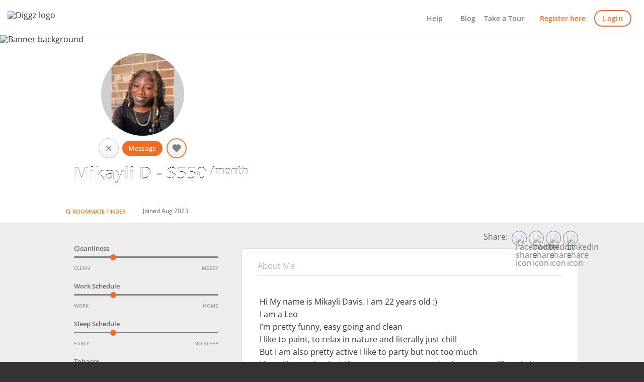

--- FILE ---
content_type: text/html; charset=utf-8
request_url: https://www.diggz.co/users/us_fe81bc
body_size: 38357
content:
<!DOCTYPE html>
<html lang="en" prefix="og: http://ogp.me/ns#">
  <head>
    <meta charset="utf-8" />
<meta name="viewport" content="width=device-width, initial-scale=1.0" />

<title>
  Roommates wanted Indianapolis - Mikayli D / $550 budget
</title>

<meta name="csrf-param" content="authenticity_token" />
<meta name="csrf-token" content="o2npvY3Jymq6pR+FZvsV/UbsCRKSlOcgMOYrYGf7N2XasMO4Fuz5gUj9HwF8QOI/eQ0xv0ASbqEiJXMov7j6Lg==" />

<meta property="fb:app_id" content="914968465185303">
<meta property="og:title" content="Mikayli is looking for a roommate in INDIANAPOLIS on @Diggz">
<meta property="og:site_name" content="Diggz">
<meta property="og:image" content="https://diggz-pron.s3.amazonaws.com/assets/295004/small/IMG_7525.webp?1691029957">
<meta property="og:type" content="website">
<meta property="og:url" content="https://www.diggz.co/users/us_fe81bc">
<meta property="og:description" content="A 22 y/o female with a budget of $550 looking to live in INDIANAPOLIS. Read more about me on Diggz.co - a better way to find roommates in INDIANAPOLIS.">
<meta name="description" content="Mikayli D, a 22 y/o looking to find a roommate / rent a room in Indianapolis.Find roommates, sublets &amp; room shares for free on Diggz">
<meta name="robots" content="">
<meta name="viewport" content="width=device-width, initial-scale=1, maximum-scale=1, user-scalable=0"/>


<link rel="shortcut icon" href="https://cdn.diggz.co/assets/diggz-e39f16a6900fa70c24bfd55d7043164a2f7fb60f5a69189222ff79ebb4727378.ico" />
<link rel="apple-touch-icon" sizes="144x144" href="https://cdn.diggz.co/assets/diggz-icon-144x144-66ad663d1e239df28236d634ef932a0c56086443ea03601a95d2f0ab121639ba.png" />
<link rel="manifest" href="/manifest.json">







    <style type="text/css" class="banner-styles">
      .sm-banner{width:100%;margin-top:50px;position:relative;z-index:1;overflow:hidden}.sm-banner .modern-picture{position:absolute;top:0;left:0;width:100%;height:100%;z-index:1}.sm-banner .modern-picture img{width:100%;height:100%;object-fit:cover}@media only screen and (min-width: 64.063em){.sm-banner{padding:30px 0;margin-top:-20px;min-height:240px}}.sm-banner .banner-likes-header{font-size:2.2em}@media only screen and (max-width: 64.063em){.sm-banner .banner-likes-header{font-size:8vmin}}.sm-banner h1{margin-top:50px;text-align:center;color:#fff;text-shadow:0 -1px 0 #000;position:relative;font-size:2.2em;z-index:2;font-family:'Open Sans', Arial, sans-serif;font-weight:600}@media only screen and (max-width: 64.063em){.sm-banner h1{font-size:25px;margin-top:5px;padding:15px 10px}}.sm-banner p,.sm-banner h2{position:relative;text-align:center;color:#fff;font-size:1.1em;text-shadow:0 -1px 0 #000;z-index:2;font-weight:400}@media only screen and (max-width: 64.063em){.sm-banner p,.sm-banner h2{top:-20px;padding:0 10px}}.sm-banner h2{font-family:'Open Sans'}

    </style>



    <!-- Preconnect for Fonts and Critical Resources -->
    <link rel="preconnect" href="https://fonts.googleapis.com">
<link rel="preconnect" href="https://fonts.gstatic.com" crossorigin="anonymous">

<link rel="preload" href="https://fonts.gstatic.com/s/opensans/v40/memvYaGs126MiZpBA-UvWbX2vVnXBbObj2OVTS-muw.woff2"
      as="font" type="font/woff2" crossorigin="anonymous">

    <link rel="preload" as="image" href="https://cdn.diggz.co/assets/banner-bg-mobile-b54a5be4c431829b69408509d8d8d25c197e543a4a994211b49de230ba139dc5.webp"
      media="(max-width: 64.063em)" fetchpriority="high">
    <link rel="preload" as="image" href="https://cdn.diggz.co/assets/banner-bg-desktop-3faac1a045cbd73b5a642255f5e586e6825615eb6911d6952fe1a4908e2cb76b.webp"
      media="(min-width: 64.063em)" fetchpriority="high">

    
  <link rel="preload"
    as="image"
    href="https://diggz-pron.s3.amazonaws.com/assets/295004/small/IMG_7525.webp?1691029957"
    fetchpriority="high">


    <link rel="preload" as="image" href="https://cdn.diggz.co/assets/icons/icon-menu-dc18a18b5ba46bb673df8b8cbd3f6d037055527e74519fe8d55638b8630abaa3.svg"
      media="(max-width: 64.063em)" fetchpriority="high">
    <link rel="preload" as="image" href="https://cdn.diggz.co/assets/icons/icon-down-arrow-dbd1cc14be222df41346f279bc44db261dd32eb5f0c9f94044402dc0c251935f.svg"
      media="(min-width: 64.063em)" fetchpriority="high">

    <!-- Font Face Declarations -->
    <style>
          @font-face {
        font-family: 'Open Sans';
        font-style: normal;
        font-weight: 300;
        font-display: swap;
        src: url('https://fonts.gstatic.com/s/opensans/v40/memvYaGs126MiZpBA-UvWbX2vVnXBbObj2OVTS-muw.woff2') format('woff2');
      }

          @font-face {
        font-family: 'Open Sans';
        font-style: normal;
        font-weight: 400;
        font-display: swap;
        src: url('https://fonts.gstatic.com/s/opensans/v40/memvYaGs126MiZpBA-UvWbX2vVnXBbObj2OVTS-muw.woff2') format('woff2');
      }

          @font-face {
        font-family: 'Open Sans';
        font-style: normal;
        font-weight: 600;
        font-display: swap;
        src: url('https://fonts.gstatic.com/s/opensans/v40/memvYaGs126MiZpBA-UvWbX2vVnXBbObj2OVTS-muw.woff2') format('woff2');
      }


  /* Styles for fallback font stack */
  body, h1, p { font-family: 'Open Sans', 'Helvetica Neue', Helvetica, Arial, sans-serif; }
  h2 { font-family: 'Open Sans', Arial, sans-serif; }
</style>


    <!-- External CSS -->

    <!-- Above The Fold CSS general -->
    <style class="abf-critical-styles">
      meta.foundation-version{font-family:"/5.2.3/"}meta.foundation-mq-small{font-family:"/only screen/";width:0em}meta.foundation-mq-medium{font-family:"/only screen and (min-width:40.063em)/";width:40.063em}meta.foundation-mq-large{font-family:"/only screen and (min-width:64.063em)/";width:64.063em}meta.foundation-mq-xlarge{font-family:"/only screen and (min-width:90.063em)/";width:90.063em}meta.foundation-mq-xxlarge{font-family:"/only screen and (min-width:120.063em)/";width:120.063em}meta.foundation-data-attribute-namespace{font-family:false}html,body{height:100%}*,*:before,*:after{-webkit-box-sizing:border-box;-moz-box-sizing:border-box;box-sizing:border-box}html,body{font-size:100%}body{background:white;color:#222222;padding:0;margin:0;font-weight:normal;font-style:normal;line-height:1;position:relative;cursor:default}a:hover{cursor:pointer}img{max-width:100%;height:auto}img{-ms-interpolation-mode:bicubic}#map_canvas img,#map_canvas embed,#map_canvas object,.map_canvas img,.map_canvas embed,.map_canvas object{max-width:none !important}.left{float:left !important}.right{float:right !important}.clearfix:before,.clearfix:after{content:" ";display:table}.clearfix:after{clear:both}.hide{display:none}.antialiased{-webkit-font-smoothing:antialiased;-moz-osx-font-smoothing:grayscale}img{display:inline-block;vertical-align:middle}textarea{height:auto;min-height:50px}select{width:100%}.row{width:100%;margin-left:auto;margin-right:auto;margin-top:0;margin-bottom:0;max-width:92.5rem}.row:before,.row:after{content:" ";display:table}.row:after{clear:both}.row.collapse>.column,.row.collapse>.columns{padding-left:0;padding-right:0}.row.collapse .row{margin-left:0;margin-right:0}.row .row{width:auto;margin-left:-0.9375rem;margin-right:-0.9375rem;margin-top:0;margin-bottom:0;max-width:none}.row .row:before,.row .row:after{content:" ";display:table}.row .row:after{clear:both}.row .row.collapse{width:auto;margin:0;max-width:none}.row .row.collapse:before,.row .row.collapse:after{content:" ";display:table}.row .row.collapse:after{clear:both}.column,.columns{padding-left:0.9375rem;padding-right:0.9375rem;width:100%;float:left}@media only screen{.small-push-0{position:relative;left:0%;right:auto}.small-pull-0{position:relative;right:0%;left:auto}.small-push-1{position:relative;left:8.33333%;right:auto}.small-pull-1{position:relative;right:8.33333%;left:auto}.small-push-2{position:relative;left:16.66667%;right:auto}.small-pull-2{position:relative;right:16.66667%;left:auto}.small-push-3{position:relative;left:25%;right:auto}.small-pull-3{position:relative;right:25%;left:auto}.small-push-4{position:relative;left:33.33333%;right:auto}.small-pull-4{position:relative;right:33.33333%;left:auto}.small-push-5{position:relative;left:41.66667%;right:auto}.small-pull-5{position:relative;right:41.66667%;left:auto}.small-push-6{position:relative;left:50%;right:auto}.small-pull-6{position:relative;right:50%;left:auto}.small-push-7{position:relative;left:58.33333%;right:auto}.small-pull-7{position:relative;right:58.33333%;left:auto}.small-push-8{position:relative;left:66.66667%;right:auto}.small-pull-8{position:relative;right:66.66667%;left:auto}.small-push-9{position:relative;left:75%;right:auto}.small-pull-9{position:relative;right:75%;left:auto}.small-push-10{position:relative;left:83.33333%;right:auto}.small-pull-10{position:relative;right:83.33333%;left:auto}.small-push-11{position:relative;left:91.66667%;right:auto}.small-pull-11{position:relative;right:91.66667%;left:auto}.column,.columns{position:relative;padding-left:0.9375rem;padding-right:0.9375rem;float:left}.small-1{width:8.33333%}.small-2{width:16.66667%}.small-3{width:25%}.small-4{width:33.33333%}.small-5{width:41.66667%}.small-6{width:50%}.small-7{width:58.33333%}.small-8{width:66.66667%}.small-9{width:75%}.small-10{width:83.33333%}.small-11{width:91.66667%}.small-12{width:100%}[class*="column"]+.end[class*="column"]{float:left}.small-offset-0{margin-left:0% !important}.small-offset-1{margin-left:8.33333% !important}.small-offset-2{margin-left:16.66667% !important}.small-offset-3{margin-left:25% !important}.small-offset-4{margin-left:33.33333% !important}.small-offset-5{margin-left:41.66667% !important}.small-offset-6{margin-left:50% !important}.small-offset-7{margin-left:58.33333% !important}.small-offset-8{margin-left:66.66667% !important}.small-offset-9{margin-left:75% !important}.small-offset-10{margin-left:83.33333% !important}.small-offset-11{margin-left:91.66667% !important}.small-reset-order{margin-left:0;margin-right:0;left:auto;right:auto;float:left}.column.small-centered,.columns.small-centered{margin-left:auto;margin-right:auto;float:none !important}.column.small-uncentered,.columns.small-uncentered{margin-left:0;margin-right:0;float:left !important}.column.small-uncentered.opposite,.columns.small-uncentered.opposite{float:right}}@media only screen and (min-width: 40.063em){.medium-push-0{position:relative;left:0%;right:auto}.medium-pull-0{position:relative;right:0%;left:auto}.medium-push-1{position:relative;left:8.33333%;right:auto}.medium-pull-1{position:relative;right:8.33333%;left:auto}.medium-push-2{position:relative;left:16.66667%;right:auto}.medium-pull-2{position:relative;right:16.66667%;left:auto}.medium-push-3{position:relative;left:25%;right:auto}.medium-pull-3{position:relative;right:25%;left:auto}.medium-push-4{position:relative;left:33.33333%;right:auto}.medium-pull-4{position:relative;right:33.33333%;left:auto}.medium-push-5{position:relative;left:41.66667%;right:auto}.medium-pull-5{position:relative;right:41.66667%;left:auto}.medium-push-6{position:relative;left:50%;right:auto}.medium-pull-6{position:relative;right:50%;left:auto}.medium-push-7{position:relative;left:58.33333%;right:auto}.medium-pull-7{position:relative;right:58.33333%;left:auto}.medium-push-8{position:relative;left:66.66667%;right:auto}.medium-pull-8{position:relative;right:66.66667%;left:auto}.medium-push-9{position:relative;left:75%;right:auto}.medium-pull-9{position:relative;right:75%;left:auto}.medium-push-10{position:relative;left:83.33333%;right:auto}.medium-pull-10{position:relative;right:83.33333%;left:auto}.medium-push-11{position:relative;left:91.66667%;right:auto}.medium-pull-11{position:relative;right:91.66667%;left:auto}.column,.columns{position:relative;padding-left:0.9375rem;padding-right:0.9375rem;float:left}.medium-1{width:8.33333%}.medium-2{width:16.66667%}.medium-3{width:25%}.medium-4{width:33.33333%}.medium-5{width:41.66667%}.medium-6{width:50%}.medium-7{width:58.33333%}.medium-8{width:66.66667%}.medium-9{width:75%}.medium-10{width:83.33333%}.medium-11{width:91.66667%}.medium-12{width:100%}[class*="column"]+.end[class*="column"]{float:left}.medium-offset-0{margin-left:0% !important}.medium-offset-1{margin-left:8.33333% !important}.medium-offset-2{margin-left:16.66667% !important}.medium-offset-3{margin-left:25% !important}.medium-offset-4{margin-left:33.33333% !important}.medium-offset-5{margin-left:41.66667% !important}.medium-offset-6{margin-left:50% !important}.medium-offset-7{margin-left:58.33333% !important}.medium-offset-8{margin-left:66.66667% !important}.medium-offset-9{margin-left:75% !important}.medium-offset-10{margin-left:83.33333% !important}.medium-offset-11{margin-left:91.66667% !important}.medium-reset-order{margin-left:0;margin-right:0;left:auto;right:auto;float:left}.column.medium-centered,.columns.medium-centered{margin-left:auto;margin-right:auto;float:none !important}.column.medium-uncentered,.columns.medium-uncentered{margin-left:0;margin-right:0;float:left !important}.column.medium-uncentered.opposite,.columns.medium-uncentered.opposite{float:right}.push-0{position:relative;left:0%;right:auto}.pull-0{position:relative;right:0%;left:auto}.push-1{position:relative;left:8.33333%;right:auto}.pull-1{position:relative;right:8.33333%;left:auto}.push-2{position:relative;left:16.66667%;right:auto}.pull-2{position:relative;right:16.66667%;left:auto}.push-3{position:relative;left:25%;right:auto}.pull-3{position:relative;right:25%;left:auto}.push-4{position:relative;left:33.33333%;right:auto}.pull-4{position:relative;right:33.33333%;left:auto}.push-5{position:relative;left:41.66667%;right:auto}.pull-5{position:relative;right:41.66667%;left:auto}.push-6{position:relative;left:50%;right:auto}.pull-6{position:relative;right:50%;left:auto}.push-7{position:relative;left:58.33333%;right:auto}.pull-7{position:relative;right:58.33333%;left:auto}.push-8{position:relative;left:66.66667%;right:auto}.pull-8{position:relative;right:66.66667%;left:auto}.push-9{position:relative;left:75%;right:auto}.pull-9{position:relative;right:75%;left:auto}.push-10{position:relative;left:83.33333%;right:auto}.pull-10{position:relative;right:83.33333%;left:auto}.push-11{position:relative;left:91.66667%;right:auto}.pull-11{position:relative;right:91.66667%;left:auto}}@media only screen and (min-width: 64.063em){.large-push-0{position:relative;left:0%;right:auto}.large-pull-0{position:relative;right:0%;left:auto}.large-push-1{position:relative;left:8.33333%;right:auto}.large-pull-1{position:relative;right:8.33333%;left:auto}.large-push-2{position:relative;left:16.66667%;right:auto}.large-pull-2{position:relative;right:16.66667%;left:auto}.large-push-3{position:relative;left:25%;right:auto}.large-pull-3{position:relative;right:25%;left:auto}.large-push-4{position:relative;left:33.33333%;right:auto}.large-pull-4{position:relative;right:33.33333%;left:auto}.large-push-5{position:relative;left:41.66667%;right:auto}.large-pull-5{position:relative;right:41.66667%;left:auto}.large-push-6{position:relative;left:50%;right:auto}.large-pull-6{position:relative;right:50%;left:auto}.large-push-7{position:relative;left:58.33333%;right:auto}.large-pull-7{position:relative;right:58.33333%;left:auto}.large-push-8{position:relative;left:66.66667%;right:auto}.large-pull-8{position:relative;right:66.66667%;left:auto}.large-push-9{position:relative;left:75%;right:auto}.large-pull-9{position:relative;right:75%;left:auto}.large-push-10{position:relative;left:83.33333%;right:auto}.large-pull-10{position:relative;right:83.33333%;left:auto}.large-push-11{position:relative;left:91.66667%;right:auto}.large-pull-11{position:relative;right:91.66667%;left:auto}.column,.columns{position:relative;padding-left:0.9375rem;padding-right:0.9375rem;float:left}.large-1{width:8.33333%}.large-2{width:16.66667%}.large-3{width:25%}.large-4{width:33.33333%}.large-5{width:41.66667%}.large-6{width:50%}.large-7{width:58.33333%}.large-8{width:66.66667%}.large-9{width:75%}.large-10{width:83.33333%}.large-11{width:91.66667%}.large-12{width:100%}[class*="column"]+.end[class*="column"]{float:left}.large-offset-0{margin-left:0% !important}.large-offset-1{margin-left:8.33333% !important}.large-offset-2{margin-left:16.66667% !important}.large-offset-3{margin-left:25% !important}.large-offset-4{margin-left:33.33333% !important}.large-offset-5{margin-left:41.66667% !important}.large-offset-6{margin-left:50% !important}.large-offset-7{margin-left:58.33333% !important}.large-offset-8{margin-left:66.66667% !important}.large-offset-9{margin-left:75% !important}.large-offset-10{margin-left:83.33333% !important}.large-offset-11{margin-left:91.66667% !important}.large-reset-order{margin-left:0;margin-right:0;left:auto;right:auto;float:left}.column.large-centered,.columns.large-centered{margin-left:auto;margin-right:auto;float:none !important}.column.large-uncentered,.columns.large-uncentered{margin-left:0;margin-right:0;float:left !important}.column.large-uncentered.opposite,.columns.large-uncentered.opposite{float:right}.push-0{position:relative;left:0%;right:auto}.pull-0{position:relative;right:0%;left:auto}.push-1{position:relative;left:8.33333%;right:auto}.pull-1{position:relative;right:8.33333%;left:auto}.push-2{position:relative;left:16.66667%;right:auto}.pull-2{position:relative;right:16.66667%;left:auto}.push-3{position:relative;left:25%;right:auto}.pull-3{position:relative;right:25%;left:auto}.push-4{position:relative;left:33.33333%;right:auto}.pull-4{position:relative;right:33.33333%;left:auto}.push-5{position:relative;left:41.66667%;right:auto}.pull-5{position:relative;right:41.66667%;left:auto}.push-6{position:relative;left:50%;right:auto}.pull-6{position:relative;right:50%;left:auto}.push-7{position:relative;left:58.33333%;right:auto}.pull-7{position:relative;right:58.33333%;left:auto}.push-8{position:relative;left:66.66667%;right:auto}.pull-8{position:relative;right:66.66667%;left:auto}.push-9{position:relative;left:75%;right:auto}.pull-9{position:relative;right:75%;left:auto}.push-10{position:relative;left:83.33333%;right:auto}.pull-10{position:relative;right:83.33333%;left:auto}.push-11{position:relative;left:91.66667%;right:auto}.pull-11{position:relative;right:91.66667%;left:auto}}button,.button{border-style:solid;border-width:0px;cursor:pointer;font-family:"Open Sans", "Helvetica Neue", "Helvetica", Helvetica, Arial, sans-serif;font-weight:normal;line-height:normal;margin:0 0 1.25rem;position:relative;text-decoration:none;text-align:center;-webkit-appearance:none;-webkit-border-radius:0;display:inline-block;padding-top:1rem;padding-right:2rem;padding-bottom:1.0625rem;padding-left:2rem;font-size:1rem;background-color:#fff;background-image:-webkit-linear-gradient(#fff, #f2f2f2);background-image:linear-gradient(#fff, #f2f2f2);border:1px solid #c7c7c7;color:#393c3d;font-weight:600;letter-spacing:0.25pt;box-shadow:0 1px 1px 0 rgba(0,0,0,0.05);transition:background-color 300ms ease-out}button:hover,button:focus,.button:hover,.button:focus{background-image:-webkit-linear-gradient(#f9f9f9, #f2f2f2);background-image:linear-gradient(#f9f9f9, #f2f2f2)}button.secondary,.button.secondary{background-color:#e7e7e7;border-color:#b9b9b9;color:#333333}button.secondary:hover,button.secondary:focus,.button.secondary:hover,.button.secondary:focus{background-color:#b9b9b9}button.secondary:hover,button.secondary:focus,.button.secondary:hover,.button.secondary:focus{color:#333333}button.success,.button.success{background-color:#43ac6a;border-color:#368a55;color:white}button.success:hover,button.success:focus,.button.success:hover,.button.success:focus{background-color:#368a55}button.success:hover,button.success:focus,.button.success:hover,.button.success:focus{color:white}button.alert,.button.alert{background-color:#f04124;border-color:#cf2a0e;color:white}button.alert:hover,button.alert:focus,.button.alert:hover,.button.alert:focus{background-color:#cf2a0e}button.alert:hover,button.alert:focus,.button.alert:hover,.button.alert:focus{color:white}button.clear,.button.clear{background:none;border:none;box-shadow:none}button.large,.button.large{padding-top:1.125rem;padding-right:2.25rem;padding-bottom:1.1875rem;padding-left:2.25rem;font-size:1.25rem}button.small,.button.small{padding-top:0.675rem;padding-right:1.25rem;padding-bottom:0.7375rem;padding-left:1.25rem;font-size:0.8125rem}button.tiny,.button.tiny{padding-top:0.625rem;padding-right:1.25rem;padding-bottom:0.6875rem;padding-left:1.25rem;font-size:0.6875rem}button.expand,.button.expand{padding-right:0;padding-left:0;width:100%}button.left-align,.button.left-align{text-align:left;text-indent:0.75rem}button.right-align,.button.right-align{text-align:right;padding-right:0.75rem}button.radius,.button.radius{border-radius:3px}button.round,.button.round{border-radius:1000px}button.disabled,button[disabled],.button.disabled,.button[disabled]{background-color:#008cba;border-color:#007095;color:white;cursor:default;opacity:0.7;box-shadow:none}button.disabled:hover,button.disabled:focus,button[disabled]:hover,button[disabled]:focus,.button.disabled:hover,.button.disabled:focus,.button[disabled]:hover,.button[disabled]:focus{background-color:#007095}button.disabled:hover,button.disabled:focus,button[disabled]:hover,button[disabled]:focus,.button.disabled:hover,.button.disabled:focus,.button[disabled]:hover,.button[disabled]:focus{color:white}button.disabled:hover,button.disabled:focus,button[disabled]:hover,button[disabled]:focus,.button.disabled:hover,.button.disabled:focus,.button[disabled]:hover,.button[disabled]:focus{background-color:#008cba}button.disabled.secondary,button.secondary[disabled],.button.disabled.secondary,.button.secondary[disabled]{background-color:#e7e7e7;border-color:#b9b9b9;color:#333333;cursor:default;opacity:0.7;box-shadow:none}button.disabled.secondary:hover,button.disabled.secondary:focus,button.secondary[disabled]:hover,button.secondary[disabled]:focus,.button.disabled.secondary:hover,.button.disabled.secondary:focus,.button.secondary[disabled]:hover,.button.secondary[disabled]:focus{background-color:#b9b9b9}button.disabled.secondary:hover,button.disabled.secondary:focus,button.secondary[disabled]:hover,button.secondary[disabled]:focus,.button.disabled.secondary:hover,.button.disabled.secondary:focus,.button.secondary[disabled]:hover,.button.secondary[disabled]:focus{color:#333333}button.disabled.secondary:hover,button.disabled.secondary:focus,button.secondary[disabled]:hover,button.secondary[disabled]:focus,.button.disabled.secondary:hover,.button.disabled.secondary:focus,.button.secondary[disabled]:hover,.button.secondary[disabled]:focus{background-color:#e7e7e7}button.disabled.success,button.success[disabled],.button.disabled.success,.button.success[disabled]{background-color:#43ac6a;border-color:#368a55;color:white;cursor:default;opacity:0.7;box-shadow:none}button.disabled.success:hover,button.disabled.success:focus,button.success[disabled]:hover,button.success[disabled]:focus,.button.disabled.success:hover,.button.disabled.success:focus,.button.success[disabled]:hover,.button.success[disabled]:focus{background-color:#368a55}button.disabled.success:hover,button.disabled.success:focus,button.success[disabled]:hover,button.success[disabled]:focus,.button.disabled.success:hover,.button.disabled.success:focus,.button.success[disabled]:hover,.button.success[disabled]:focus{color:white}button.disabled.success:hover,button.disabled.success:focus,button.success[disabled]:hover,button.success[disabled]:focus,.button.disabled.success:hover,.button.disabled.success:focus,.button.success[disabled]:hover,.button.success[disabled]:focus{background-color:#43ac6a}button.disabled.alert,button.alert[disabled],.button.disabled.alert,.button.alert[disabled]{background-color:#f04124;border-color:#cf2a0e;color:white;cursor:default;opacity:0.7;box-shadow:none}button.disabled.alert:hover,button.disabled.alert:focus,button.alert[disabled]:hover,button.alert[disabled]:focus,.button.disabled.alert:hover,.button.disabled.alert:focus,.button.alert[disabled]:hover,.button.alert[disabled]:focus{background-color:#cf2a0e}button.disabled.alert:hover,button.disabled.alert:focus,button.alert[disabled]:hover,button.alert[disabled]:focus,.button.disabled.alert:hover,.button.disabled.alert:focus,.button.alert[disabled]:hover,.button.alert[disabled]:focus{color:white}button.disabled.alert:hover,button.disabled.alert:focus,button.alert[disabled]:hover,button.alert[disabled]:focus,.button.disabled.alert:hover,.button.disabled.alert:focus,.button.alert[disabled]:hover,.button.alert[disabled]:focus{background-color:#f04124}@media only screen and (min-width: 40.063em){button,.button{display:inline-block}}meta.foundation-mq-topbar{font-family:"/only screen and (min-width:40.063em)/";width:40.063em}.contain-to-grid{width:100%;background:#333333}.contain-to-grid .top-bar{margin-bottom:0}.fixed{width:100%;left:0;position:fixed;top:0;z-index:99}.fixed.expanded:not(.top-bar){overflow-y:auto;height:auto;width:100%;max-height:100%}.fixed.expanded:not(.top-bar) .title-area{position:fixed;width:100%;z-index:99}.fixed.expanded:not(.top-bar) .top-bar-section{z-index:98;margin-top:45px}.top-bar{overflow:hidden;height:45px;line-height:45px;position:relative;background:#333333;margin-bottom:0}.top-bar ul{margin-bottom:0;list-style:none}.top-bar .row{max-width:none}.top-bar form,.top-bar input{margin-bottom:0}.top-bar input{height:auto;padding-top:.35rem;padding-bottom:.35rem;font-size:0.75rem}.top-bar .button,.top-bar button{padding-top:.45rem;padding-bottom:.35rem;margin-bottom:0;font-size:0.75rem}.top-bar .title-area{position:relative;margin:0}.top-bar .name{height:45px;margin:0;font-size:16px}.top-bar .name h1{line-height:45px;font-size:1.0625rem;margin:0}.top-bar .name h1 a{font-weight:normal;color:white;width:75%;display:block;padding:0 15px}.top-bar .toggle-topbar{position:absolute;right:0;top:0}.top-bar .toggle-topbar a{color:white;text-transform:uppercase;font-size:0.8125rem;font-weight:bold;position:relative;display:block;padding:0 15px;height:45px;line-height:45px}.top-bar .toggle-topbar.menu-icon{right:15px;top:50%;margin-top:-16px;padding-left:40px}.top-bar .toggle-topbar.menu-icon a{height:34px;line-height:33px;padding:0;color:white;position:relative}.top-bar .toggle-topbar.menu-icon a::after{right:0}.top-bar .toggle-topbar.menu-icon a::after span:after{content:'';position:absolute;display:block;height:0;box-shadow:0 0px 0 1px white, 0 7px 0 1px white, 0 14px 0 1px white;width:16px}.top-bar .toggle-topbar.menu-icon a::after span:hover:after{box-shadow:0 0px 0 1px white, 0 7px 0 1px white, 0 14px 0 1px white}.top-bar.expanded{height:auto;background:transparent}.top-bar.expanded .title-area{background:#333333}.top-bar.expanded .toggle-topbar a{color:#888888}.top-bar.expanded .toggle-topbar a::after{box-shadow:0 10px 0 1px #888888, 0 16px 0 1px #888888, 0 22px 0 1px #888888}.top-bar-section{left:0;position:relative;width:auto;transition:left 300ms ease-out}.top-bar-section ul{padding:0;width:100%;height:auto;display:block;font-size:16px;margin:0}.top-bar-section .divider,.top-bar-section [role="separator"]{border-top:solid 1px #1a1a1a;clear:both;height:1px;width:100%}.top-bar-section ul li{background:#333333}.top-bar-section ul li>a{display:block;width:100%;color:white;padding:12px 0 12px 0;padding-left:15px;font-family:"Open Sans", "Helvetica Neue", "Helvetica", Helvetica, Arial, sans-serif;font-size:0.8125rem;font-weight:normal;text-transform:none}.top-bar-section ul li>a.button{font-size:0.8125rem;padding-right:15px;padding-left:15px;background-color:#008cba;border-color:#007095;color:white}.top-bar-section ul li>a.button:hover,.top-bar-section ul li>a.button:focus{background-color:#007095}.top-bar-section ul li>a.button:hover,.top-bar-section ul li>a.button:focus{color:white}.top-bar-section ul li>a.button.secondary{background-color:#e7e7e7;border-color:#b9b9b9;color:#333333}.top-bar-section ul li>a.button.secondary:hover,.top-bar-section ul li>a.button.secondary:focus{background-color:#b9b9b9}.top-bar-section ul li>a.button.secondary:hover,.top-bar-section ul li>a.button.secondary:focus{color:#333333}.top-bar-section ul li>a.button.success{background-color:#43ac6a;border-color:#368a55;color:white}.top-bar-section ul li>a.button.success:hover,.top-bar-section ul li>a.button.success:focus{background-color:#368a55}.top-bar-section ul li>a.button.success:hover,.top-bar-section ul li>a.button.success:focus{color:white}.top-bar-section ul li>a.button.alert{background-color:#f04124;border-color:#cf2a0e;color:white}.top-bar-section ul li>a.button.alert:hover,.top-bar-section ul li>a.button.alert:focus{background-color:#cf2a0e}.top-bar-section ul li>a.button.alert:hover,.top-bar-section ul li>a.button.alert:focus{color:white}.top-bar-section ul li>button{font-size:0.8125rem;padding-right:15px;padding-left:15px;background-color:#008cba;border-color:#007095;color:white}.top-bar-section ul li>button:hover,.top-bar-section ul li>button:focus{background-color:#007095}.top-bar-section ul li>button:hover,.top-bar-section ul li>button:focus{color:white}.top-bar-section ul li>button.secondary{background-color:#e7e7e7;border-color:#b9b9b9;color:#333333}.top-bar-section ul li>button.secondary:hover,.top-bar-section ul li>button.secondary:focus{background-color:#b9b9b9}.top-bar-section ul li>button.secondary:hover,.top-bar-section ul li>button.secondary:focus{color:#333333}.top-bar-section ul li>button.success{background-color:#43ac6a;border-color:#368a55;color:white}.top-bar-section ul li>button.success:hover,.top-bar-section ul li>button.success:focus{background-color:#368a55}.top-bar-section ul li>button.success:hover,.top-bar-section ul li>button.success:focus{color:white}.top-bar-section ul li>button.alert{background-color:#f04124;border-color:#cf2a0e;color:white}.top-bar-section ul li>button.alert:hover,.top-bar-section ul li>button.alert:focus{background-color:#cf2a0e}.top-bar-section ul li>button.alert:hover,.top-bar-section ul li>button.alert:focus{color:white}.top-bar-section ul li:hover:not(.has-form)>a{background:#272727;color:white}.top-bar-section ul li.active>a{background:#008cba;color:white}.top-bar-section ul li.active>a:hover{background:#0078a0;color:white}.top-bar-section .has-form{padding:15px}.top-bar-section .has-dropdown{position:relative}.top-bar-section .has-dropdown>a:after{content:"";display:block;width:0;height:0;border:inset 5px;border-color:transparent transparent transparent rgba(255,255,255,0.4);border-left-style:solid;margin-right:15px;margin-top:-4.5px;position:absolute;top:50%;right:0}.top-bar-section .has-dropdown.moved{position:static}.top-bar-section .has-dropdown.moved>.dropdown{display:block;position:static !important;height:auto;width:auto;overflow:visible;clip:auto;position:absolute !important;width:100%}.top-bar-section .has-dropdown.moved>a:after{display:none}.top-bar-section .dropdown{padding:0;position:absolute;left:100%;top:0;z-index:99;display:block;position:absolute !important;height:1px;width:1px;overflow:hidden;clip:rect(1px, 1px, 1px, 1px)}.top-bar-section .dropdown li{width:100%;height:auto}.top-bar-section .dropdown li a{font-weight:normal;padding:8px 15px}.top-bar-section .dropdown li a.parent-link{font-weight:normal}.top-bar-section .dropdown li.title h5{margin-bottom:0;margin-top:0}.top-bar-section .dropdown li.title h5 a{color:white;line-height:22.5px;display:block}.top-bar-section .dropdown li.has-form{padding:8px 15px}.top-bar-section .dropdown li .button,.top-bar-section .dropdown li button{top:auto}.top-bar-section .dropdown label{padding:8px 15px 2px;margin-bottom:0;text-transform:uppercase;color:#777777;font-weight:bold;font-size:0.625rem}.js-generated{display:block}@media only screen and (min-width: 40.063em){.top-bar{background:#333333;overflow:visible}.top-bar:before,.top-bar:after{content:" ";display:table}.top-bar:after{clear:both}.top-bar .toggle-topbar{display:none}.top-bar .title-area{float:left}.top-bar .name h1 a{width:auto}.top-bar input,.top-bar .button,.top-bar button{font-size:0.875rem;position:relative;top:7px}.top-bar.expanded{background:#333333}.contain-to-grid .top-bar{max-width:62.5rem;margin:0 auto;margin-bottom:0}.top-bar-section{transition:none 0 0;left:0 !important}.top-bar-section ul{width:auto;height:auto !important;display:inline}.top-bar-section ul li{float:left}.top-bar-section ul li .js-generated{display:none}.top-bar-section li.hover>a:not(.button){background:#272727;color:white}.top-bar-section li:not(.has-form) a:not(.button){padding:0 15px;line-height:45px;background:#333333}.top-bar-section li:not(.has-form) a:not(.button):hover{background:#272727}.top-bar-section li.active:not(.has-form) a:not(.button){padding:0 15px;line-height:45px;color:white;background:#008cba}.top-bar-section li.active:not(.has-form) a:not(.button):hover{background:#0078a0}.top-bar-section .has-dropdown>a{padding-right:35px !important}.top-bar-section .has-dropdown>a:after{content:"";display:block;width:0;height:0;border:inset 5px;border-color:rgba(255,255,255,0.4) transparent transparent transparent;border-top-style:solid;margin-top:-2.5px;top:22.5px}.top-bar-section .has-dropdown.moved{position:relative}.top-bar-section .has-dropdown.moved>.dropdown{display:block;position:absolute !important;height:1px;width:1px;overflow:hidden;clip:rect(1px, 1px, 1px, 1px)}.top-bar-section .has-dropdown.hover>.dropdown,.top-bar-section .has-dropdown.not-click:hover>.dropdown{display:block;position:static !important;height:auto;width:auto;overflow:visible;clip:auto;position:absolute !important}.top-bar-section .has-dropdown .dropdown li.has-dropdown>a:after{border:none;content:"\00bb";top:1rem;margin-top:-1px;right:5px;line-height:1.2}.top-bar-section .dropdown{left:0;top:auto;background:transparent;min-width:100%}.top-bar-section .dropdown li a{color:white;line-height:45px;white-space:nowrap;padding:12px 15px;background:#333333}.top-bar-section .dropdown li:not(.has-form) a:not(.button){color:white;background:#333333}.top-bar-section .dropdown li:not(.has-form):hover>a:not(.button){color:white;background:#272727}.top-bar-section .dropdown li label{white-space:nowrap;background:#333333}.top-bar-section .dropdown li .dropdown{left:100%;top:0}.top-bar-section>ul>.divider,.top-bar-section>ul>[role="separator"]{border-bottom:none;border-top:none;border-right:solid 1px #4e4e4e;clear:none;height:45px;width:0}.top-bar-section .has-form{background:#333333;padding:0 15px;height:45px}.top-bar-section .right li .dropdown{left:auto;right:0}.top-bar-section .right li .dropdown li .dropdown{right:100%}.top-bar-section .left li .dropdown{right:auto;left:0}.top-bar-section .left li .dropdown li .dropdown{left:100%}.no-js .top-bar-section ul li:hover>a{background:#272727;color:white}.no-js .top-bar-section ul li:active>a{background:#008cba;color:white}.no-js .top-bar-section .has-dropdown:hover>.dropdown{display:block;position:static !important;height:auto;width:auto;overflow:visible;clip:auto;position:absolute !important}}.breadcrumbs{display:block;padding:0.5625rem 0.875rem 0.5625rem;overflow:hidden;margin-left:0;list-style:none;border-style:solid;border-width:1px;background-color:#f4f4f4;border-color:gainsboro;border-radius:3px}.breadcrumbs>*{margin:0;float:left;font-size:0.6875rem;line-height:0.6875rem;text-transform:uppercase;color:#008cba}.breadcrumbs>*:hover a,.breadcrumbs>*:focus a{text-decoration:underline}.breadcrumbs>* a{color:#008cba}.breadcrumbs>*.current{cursor:default;color:#333333}.breadcrumbs>*.current a{cursor:default;color:#333333}.breadcrumbs>*.current:hover,.breadcrumbs>*.current:hover a,.breadcrumbs>*.current:focus,.breadcrumbs>*.current:focus a{text-decoration:none}.breadcrumbs>*.unavailable{color:#999999}.breadcrumbs>*.unavailable a{color:#999999}.breadcrumbs>*.unavailable:hover,.breadcrumbs>*.unavailable:hover a,.breadcrumbs>*.unavailable:focus,.breadcrumbs>*.unavailable a:focus{text-decoration:none;color:#999999;cursor:default}.breadcrumbs>*:before{content:"/";color:#aaaaaa;margin:0 0.75rem;position:relative;top:1px}.breadcrumbs>*:first-child:before{content:" ";margin:0}.alert-box{position:absolute;top:100px;width:100%;border-style:solid;border-width:1px;display:block;font-weight:normal;margin-bottom:1.25rem;position:relative;padding:0.875rem 1.5rem 0 0.875rem;font-size:0.8125rem;transition:opacity 300ms ease-out;background-color:#008cba;border-color:#0078a0;color:white}.alert-box i{margin-right:10px}.alert-box .close{font-size:1.375rem;padding:9px 6px 4px;line-height:0;position:absolute;top:50%;margin-top:-0.6875rem;right:0.25rem;color:#333333;opacity:0.3}.alert-box .close:hover,.alert-box .close:focus{opacity:0.5}.alert-box.radius{border-radius:3px}.alert-box.round{border-radius:1000px}.alert-box.success{background-color:#43ac6a;border-color:#3a945b;color:white}.alert-box.alert{background-color:#f04124;border-color:#de2d0f;color:white}.alert-box.secondary{background-color:#e7e7e7;border-color:#c7c7c7;color:#4f4f4f}.alert-box.warning{background-color:#f08a24;border-color:#de770f;color:white}.alert-box.info{background-color:#a0d3e8;border-color:#74bfdd;color:#4f4f4f}.alert-box.alert-close{opacity:0}.inline-list{margin:0 auto 1.0625rem auto;margin-left:-1.375rem;margin-right:0;padding:0;list-style:none;overflow:hidden}.inline-list>li{list-style:none;float:left;margin-left:1.375rem;display:block}.inline-list>li>*{display:block}.button-group{list-style:none;margin:0;left:0}.button-group:before,.button-group:after{content:" ";display:table}.button-group:after{clear:both}.button-group>li{margin:0;float:left}.button-group>li>button,.button-group>li .button{border-left:1px solid;border-color:rgba(255,255,255,0.5)}.button-group>li:first-child button,.button-group>li:first-child .button{border-left:0}.button-group>li:first-child{margin-left:0}.button-group.radius>*>button,.button-group.radius>* .button{border-left:1px solid;border-color:rgba(255,255,255,0.5)}.button-group.radius>*:first-child button,.button-group.radius>*:first-child .button{border-left:0}.button-group.radius>*:first-child,.button-group.radius>*:first-child>a,.button-group.radius>*:first-child>button,.button-group.radius>*:first-child>.button{border-bottom-left-radius:3px;border-top-left-radius:3px}.button-group.radius>*:last-child,.button-group.radius>*:last-child>a,.button-group.radius>*:last-child>button,.button-group.radius>*:last-child>.button{border-bottom-right-radius:3px;border-top-right-radius:3px}.button-group.round>*>button,.button-group.round>* .button{border-left:1px solid;border-color:rgba(255,255,255,0.5)}.button-group.round>*:first-child button,.button-group.round>*:first-child .button{border-left:0}.button-group.round>*:first-child,.button-group.round>*:first-child>a,.button-group.round>*:first-child>button,.button-group.round>*:first-child>.button{border-bottom-left-radius:1000px;border-top-left-radius:1000px}.button-group.round>*:last-child,.button-group.round>*:last-child>a,.button-group.round>*:last-child>button,.button-group.round>*:last-child>.button{border-bottom-right-radius:1000px;border-top-right-radius:1000px}.button-group.even-2 li{width:50%}.button-group.even-2 li>button,.button-group.even-2 li .button{border-left:1px solid;border-color:rgba(255,255,255,0.5)}.button-group.even-2 li:first-child button,.button-group.even-2 li:first-child .button{border-left:0}.button-group.even-2 li button,.button-group.even-2 li .button{width:100%}.button-group.even-3 li{width:33.33333%}.button-group.even-3 li>button,.button-group.even-3 li .button{border-left:1px solid;border-color:rgba(255,255,255,0.5)}.button-group.even-3 li:first-child button,.button-group.even-3 li:first-child .button{border-left:0}.button-group.even-3 li button,.button-group.even-3 li .button{width:100%}.button-group.even-4 li{width:25%}.button-group.even-4 li>button,.button-group.even-4 li .button{border-left:1px solid;border-color:rgba(255,255,255,0.5)}.button-group.even-4 li:first-child button,.button-group.even-4 li:first-child .button{border-left:0}.button-group.even-4 li button,.button-group.even-4 li .button{width:100%}.button-group.even-5 li{width:20%}.button-group.even-5 li>button,.button-group.even-5 li .button{border-left:1px solid;border-color:rgba(255,255,255,0.5)}.button-group.even-5 li:first-child button,.button-group.even-5 li:first-child .button{border-left:0}.button-group.even-5 li button,.button-group.even-5 li .button{width:100%}.button-group.even-6 li{width:16.66667%}.button-group.even-6 li>button,.button-group.even-6 li .button{border-left:1px solid;border-color:rgba(255,255,255,0.5)}.button-group.even-6 li:first-child button,.button-group.even-6 li:first-child .button{border-left:0}.button-group.even-6 li button,.button-group.even-6 li .button{width:100%}.button-group.even-7 li{width:14.28571%}.button-group.even-7 li>button,.button-group.even-7 li .button{border-left:1px solid;border-color:rgba(255,255,255,0.5)}.button-group.even-7 li:first-child button,.button-group.even-7 li:first-child .button{border-left:0}.button-group.even-7 li button,.button-group.even-7 li .button{width:100%}.button-group.even-8 li{width:12.5%}.button-group.even-8 li>button,.button-group.even-8 li .button{border-left:1px solid;border-color:rgba(255,255,255,0.5)}.button-group.even-8 li:first-child button,.button-group.even-8 li:first-child .button{border-left:0}.button-group.even-8 li button,.button-group.even-8 li .button{width:100%}.button-bar:before,.button-bar:after{content:" ";display:table}.button-bar:after{clear:both}.button-bar .button-group{float:left;margin-right:0.625rem}.button-bar .button-group div{overflow:hidden}.panel{border-radius:3px;margin-bottom:1.25rem;padding:5px;background:#fff;color:#666;font-size:0.9em;border:1px solid #dedede}.panel.panel-without-border{border:none}.panel>:first-child{margin-top:0}.panel>:last-child{margin-bottom:0}.panel h1,.panel h2,.panel h3,.panel h4,.panel h5,.panel h6,.panel p,.panel li{color:#333333}.panel h1,.panel h2,.panel h3,.panel h4,.panel h5,.panel h6{line-height:1;margin-bottom:0.625rem}.panel h1.subheader,.panel h2.subheader,.panel h3.subheader,.panel h4.subheader,.panel h5.subheader,.panel h6.subheader{line-height:1.4}.panel.callout{border-style:solid;border-width:1px;border-color:#b6edff;margin-bottom:1.25rem;padding:1.25rem;background:#ecfaff}.panel.callout>:first-child{margin-top:0}.panel.callout>:last-child{margin-bottom:0}.panel.callout h1,.panel.callout h2,.panel.callout h3,.panel.callout h4,.panel.callout h5,.panel.callout h6,.panel.callout p,.panel.callout li{color:#333333}.panel.callout h1,.panel.callout h2,.panel.callout h3,.panel.callout h4,.panel.callout h5,.panel.callout h6{line-height:1;margin-bottom:0.625rem}.panel.callout h1.subheader,.panel.callout h2.subheader,.panel.callout h3.subheader,.panel.callout h4.subheader,.panel.callout h5.subheader,.panel.callout h6.subheader{line-height:1.4}.panel.callout a:not(.button){color:#008cba}.panel.radius{border-radius:3px}.dropdown.button,button.dropdown{position:relative;padding-right:3.5625rem}.dropdown.button:after,button.dropdown:after{position:absolute;content:"";width:0;height:0;display:block;border-style:solid;border-color:white transparent transparent transparent;top:50%}.dropdown.button:after,button.dropdown:after{border-width:0.375rem;right:1.40625rem;margin-top:-0.15625rem}.dropdown.button:after,button.dropdown:after{border-color:white transparent transparent transparent}.dropdown.button.tiny,button.dropdown.tiny{padding-right:2.625rem}.dropdown.button.tiny:before,button.dropdown.tiny:before{border-width:0.375rem;right:1.125rem;margin-top:-0.125rem}.dropdown.button.tiny:after,button.dropdown.tiny:after{border-color:white transparent transparent transparent}.dropdown.button.small,button.dropdown.small{padding-right:3.0625rem}.dropdown.button.small:after,button.dropdown.small:after{border-width:0.4375rem;right:1.3125rem;margin-top:-0.15625rem}.dropdown.button.small:after,button.dropdown.small:after{border-color:white transparent transparent transparent}.dropdown.button.large,button.dropdown.large{padding-right:3.625rem}.dropdown.button.large:after,button.dropdown.large:after{border-width:0.3125rem;right:1.71875rem;margin-top:-0.15625rem}.dropdown.button.large:after,button.dropdown.large:after{border-color:white transparent transparent transparent}.dropdown.button.secondary:after,button.dropdown.secondary:after{border-color:#333333 transparent transparent transparent}div.switch{position:relative;padding:0;display:block;overflow:hidden;border-style:solid;border-width:1px;margin-bottom:1.25rem;height:2.25rem;background:white;border-color:#cccccc}div.switch label{position:relative;left:0;z-index:2;float:left;width:50%;height:100%;margin:0;font-weight:bold;text-align:left;transition:all 0.1s ease-out}div.switch input{position:absolute;z-index:3;opacity:0;width:100%;height:100%;-moz-appearance:none}div.switch input:hover,div.switch input:focus{cursor:pointer}div.switch span:last-child{position:absolute;top:-1px;left:-1px;z-index:1;display:block;padding:0;border-width:1px;border-style:solid;transition:all 0.1s ease-out}div.switch input:not(:checked)+label{opacity:0}div.switch input:checked{display:none !important}div.switch input{left:0;display:block !important}div.switch input:first-of-type+label,div.switch input:first-of-type+span+label{left:-50%}div.switch input:first-of-type:checked+label,div.switch input:first-of-type:checked+span+label{left:0%}div.switch input:last-of-type+label,div.switch input:last-of-type+span+label{right:-50%;left:auto;text-align:right}div.switch input:last-of-type:checked+label,div.switch input:last-of-type:checked+span+label{right:0%;left:auto}div.switch span.custom{display:none !important}form.custom div.switch .hidden-field{margin-left:auto;position:absolute;visibility:visible}div.switch label{padding:0;line-height:2.3rem;font-size:0.875rem}div.switch input:first-of-type:checked~span:last-child{left:100%;margin-left:-2.1875rem}div.switch span:last-child{width:2.25rem;height:2.25rem}div.switch span:last-child{border-color:#b3b3b3;background:white;background:linear-gradient(to bottom, white 0%, #f2f2f2 100%);box-shadow:2px 0 10px 0 rgba(0,0,0,0.07),1000px 0 0 980px #f3faf6,-2px 0 10px 0 rgba(0,0,0,0.07),-1000px 0 0 1000px whitesmoke}div.switch:hover span:last-child,div.switch:focus span:last-child{background:white;background:linear-gradient(to bottom, white 0%, #e6e6e6 100%)}div.switch:active{background:transparent}div.switch.large{height:2.75rem}div.switch.large label{padding:0;line-height:2.3rem;font-size:1.0625rem}div.switch.large input:first-of-type:checked~span:last-child{left:100%;margin-left:-2.6875rem}div.switch.large span:last-child{width:2.75rem;height:2.75rem}div.switch.small{height:1.75rem}div.switch.small label{padding:0;line-height:2.1rem;font-size:0.75rem}div.switch.small input:first-of-type:checked~span:last-child{left:100%;margin-left:-1.6875rem}div.switch.small span:last-child{width:1.75rem;height:1.75rem}div.switch.tiny{height:1.375rem}div.switch.tiny label{padding:0;line-height:1.9rem;font-size:0.6875rem}div.switch.tiny input:first-of-type:checked~span:last-child{left:100%;margin-left:-1.3125rem}div.switch.tiny span:last-child{width:1.375rem;height:1.375rem}div.switch.radius{border-radius:4px}div.switch.radius span:last-child{border-radius:3px}div.switch.round{border-radius:1000px}div.switch.round span:last-child{border-radius:999px}div.switch.round label{padding:0 0.5625rem}.th{line-height:0;display:inline-block;border:solid 4px white;max-width:100%;box-shadow:0 0 0 1px rgba(0,0,0,0.2);transition:all 200ms ease-out}.th:hover,.th:focus{box-shadow:0 0 6px 1px rgba(0,140,186,0.5)}.th.radius{border-radius:3px}.pricing-table{border:solid 1px #dddddd;margin-left:0;margin-bottom:1.25rem}.pricing-table *{list-style:none;line-height:1}.pricing-table .title{background-color:#333333;padding:0.9375rem 1.25rem;text-align:center;color:#eeeeee;font-weight:normal;font-size:1rem;font-family:"Open Sans", "Helvetica Neue", "Helvetica", Helvetica, Arial, sans-serif}.pricing-table .price{background-color:#f6f6f6;padding:0.9375rem 1.25rem;text-align:center;color:#333333;font-weight:normal;font-size:2rem;font-family:"Open Sans", "Helvetica Neue", "Helvetica", Helvetica, Arial, sans-serif}.pricing-table .description{background-color:white;padding:0.9375rem;text-align:center;color:#777777;font-size:0.75rem;font-weight:normal;line-height:1.4;border-bottom:dotted 1px #dddddd}.pricing-table .bullet-item{background-color:white;padding:0.9375rem;text-align:center;color:#333333;font-size:0.875rem;font-weight:normal;border-bottom:dotted 1px #dddddd}.pricing-table .cta-button{background-color:white;text-align:center;padding:1.25rem 1.25rem 0}@keyframes rotate{from{-webkit-transform:rotate(0deg);-moz-transform:rotate(0deg);-ms-transform:rotate(0deg);-o-transform:rotate(0deg);transform:rotate(0deg)}to{-webkit-transform:rotate(360deg);-moz-transform:rotate(360deg);-ms-transform:rotate(360deg);-o-transform:rotate(360deg);transform:rotate(360deg)}}.slideshow-wrapper{position:relative}.slideshow-wrapper ul{list-style-type:none;margin:0}.slideshow-wrapper ul li,.slideshow-wrapper ul li .orbit-caption{display:none}.slideshow-wrapper ul li:first-child{display:block}.slideshow-wrapper .orbit-container{background-color:transparent}.slideshow-wrapper .orbit-container li{display:block}.slideshow-wrapper .orbit-container li .orbit-caption{display:block}.slideshow-wrapper .preloader{display:block;width:40px;height:40px;position:absolute;top:50%;left:50%;margin-top:-20px;margin-left:-20px;border:solid 3px;border-color:#555555 white;border-radius:1000px;animation-name:rotate;animation-duration:1.5s;animation-iteration-count:infinite;animation-timing-function:linear}.orbit-container{overflow:hidden;width:100%;position:relative;background:none}.orbit-container .orbit-slides-container{list-style:none;margin:0;padding:0;position:relative;-webkit-transform:translateZ(0)}.orbit-container .orbit-slides-container img{display:block;max-width:100%}.orbit-container .orbit-slides-container.fade>li{opacity:0;transition:opacity 500ms ease-in-out;-ms-transform:translate(0, 0);-webkit-transform:translate3d(0, 0, 0);-moz-transform:translate3d(0, 0, 0);-o-transform:translate3d(0, 0, 0);transform:translate3d(0, 0, 0)}.orbit-container .orbit-slides-container.fade>li.animate-in{opacity:1;z-index:20;transition:opacity 500ms ease-in-out}.orbit-container .orbit-slides-container.fade>li.animate-out{z-index:10;transition:opacity 500ms ease-in-out}.orbit-container .orbit-slides-container.swipe-next>li{-ms-transform:translate(100%, 0);-webkit-transform:translate3d(100%, 0, 0);-moz-transform:translate3d(100%, 0, 0);-o-transform:translate3d(100%, 0, 0);transform:translate3d(100%, 0, 0)}.orbit-container .orbit-slides-container.swipe-next>li.animate-in{-ms-transform:translate(0, 0);-webkit-transform:translate3d(0, 0, 0);-moz-transform:translate3d(0, 0, 0);-o-transform:translate3d(0, 0, 0);transform:translate3d(0, 0, 0);transition-duration:500ms}.orbit-container .orbit-slides-container.swipe-next>li.animate-out{-ms-transform:translate(-100%, 0);-webkit-transform:translate3d(-100%, 0, 0);-moz-transform:translate3d(-100%, 0, 0);-o-transform:translate3d(-100%, 0, 0);transform:translate3d(-100%, 0, 0);transition-duration:500ms}.orbit-container .orbit-slides-container.swipe-prev>li{-ms-transform:translate(-100%, 0);-webkit-transform:translate3d(-100%, 0, 0);-moz-transform:translate3d(-100%, 0, 0);-o-transform:translate3d(-100%, 0, 0);transform:translate3d(-100%, 0, 0)}.orbit-container .orbit-slides-container.swipe-prev>li.animate-in{-ms-transform:translate(0, 0);-webkit-transform:translate3d(0, 0, 0);-moz-transform:translate3d(0, 0, 0);-o-transform:translate3d(0, 0, 0);transform:translate3d(0, 0, 0);transition-duration:500ms}.orbit-container .orbit-slides-container.swipe-prev>li.animate-out{-ms-transform:translate(100%, 0);-webkit-transform:translate3d(100%, 0, 0);-moz-transform:translate3d(100%, 0, 0);-o-transform:translate3d(100%, 0, 0);transform:translate3d(100%, 0, 0);transition-duration:500ms}.orbit-container .orbit-slides-container>li{position:absolute;top:0;left:0;width:100%;-ms-transform:translate(100%, 0);-webkit-transform:translate3d(100%, 0, 0);-moz-transform:translate3d(100%, 0, 0);-o-transform:translate3d(100%, 0, 0);transform:translate3d(100%, 0, 0)}.orbit-container .orbit-slides-container>li>a{display:block}.orbit-container .orbit-slides-container>li.active{opacity:1;position:relative;top:0;left:0;-ms-transform:translate(0, 0);-webkit-transform:translate3d(0, 0, 0);-moz-transform:translate3d(0, 0, 0);-o-transform:translate3d(0, 0, 0);transform:translate3d(0, 0, 0)}.orbit-container .orbit-slides-container>li .orbit-caption{position:absolute;bottom:0;background-color:rgba(51,51,51,0.8);color:white;width:100%;padding:0.625rem 0.875rem;font-size:0.875rem}.orbit-container .orbit-slide-number{position:absolute;top:10px;left:10px;font-size:12px;color:white;background:rgba(0,0,0,0);z-index:10}.orbit-container .orbit-slide-number span{font-weight:bold;padding:0.3125rem}.orbit-container .orbit-timer{position:absolute;top:12px;right:10px;height:6px;width:100px;z-index:10}.orbit-container .orbit-timer .orbit-progress{height:3px;background-color:rgba(255,255,255,0.3);display:block;width:0%;position:relative;right:20px;top:5px}.orbit-container .orbit-timer>span{display:none;position:absolute;top:0px;right:0;width:11px;height:14px;border:solid 4px white;border-top:none;border-bottom:none}.orbit-container .orbit-timer.paused>span{right:-4px;top:0px;width:11px;height:14px;border:inset 8px;border-left-style:solid;-webkit-transform:rotate(180deg);-moz-transform:rotate(180deg);-ms-transform:rotate(180deg);-o-transform:rotate(180deg);transform:rotate(180deg);border-color:transparent white transparent transparent}.orbit-container .orbit-timer.paused>span.dark{border-color:transparent #333333 transparent transparent}.orbit-container:hover .orbit-timer>span{display:block}.orbit-container .orbit-prev,.orbit-container .orbit-next{position:absolute;top:45%;margin-top:-25px;width:36px;height:60px;line-height:50px;color:white;background-color:transparent;text-indent:-9999px !important;z-index:10}.orbit-container .orbit-prev:hover,.orbit-container .orbit-next:hover{background-color:rgba(0,0,0,0.3)}.orbit-container .orbit-prev>span,.orbit-container .orbit-next>span{position:absolute;top:50%;margin-top:-10px;display:block;width:0;height:0;border:inset 10px}.orbit-container .orbit-prev{left:0}.orbit-container .orbit-prev>span{border-right-style:solid;border-color:transparent;border-right-color:white}.orbit-container .orbit-prev:hover>span{border-right-color:white}.orbit-container .orbit-next{right:0}.orbit-container .orbit-next>span{border-color:transparent;border-left-style:solid;border-left-color:white;left:50%;margin-left:-4px}.orbit-container .orbit-next:hover>span{border-left-color:white}.orbit-container .orbit-bullets-container{text-align:center}.orbit-container .orbit-bullets{margin:0 auto 30px auto;overflow:hidden;position:relative;top:10px;float:none;text-align:center;display:block}.orbit-container .orbit-bullets li{display:inline-block;width:0.5625rem;height:0.5625rem;background:#cccccc;float:none;margin-right:6px;border-radius:1000px}.orbit-container .orbit-bullets li.active{background:#999999}.orbit-container .orbit-bullets li:last-child{margin-right:0}.touch .orbit-container .orbit-prev,.touch .orbit-container .orbit-next{display:none}.touch .orbit-bullets{display:none}@media only screen and (min-width: 40.063em){.touch .orbit-container .orbit-prev,.touch .orbit-container .orbit-next{display:inherit}.touch .orbit-bullets{display:block}}@media only screen and (max-width: 40em){.orbit-stack-on-small .orbit-slides-container{height:auto !important}.orbit-stack-on-small .orbit-slides-container>*{position:relative !important;margin-left:0% !important;opacity:1 !important;-webkit-transform:none !important;-moz-transform:none !important;-ms-transform:none !important;-o-transform:none !important;transform:none !important;transition:none !important}.orbit-stack-on-small .orbit-timer{display:none}.orbit-stack-on-small .orbit-next,.orbit-stack-on-small .orbit-prev{display:none}.orbit-stack-on-small .orbit-bullets{display:none}.orbit-stack-on-small .orbit-slide-number{display:none}}[data-magellan-expedition],[data-magellan-expedition-clone]{background:white;z-index:50;min-width:100%;padding:10px}[data-magellan-expedition] .sub-nav,[data-magellan-expedition-clone] .sub-nav{margin-bottom:0}[data-magellan-expedition] .sub-nav dd,[data-magellan-expedition-clone] .sub-nav dd{margin-bottom:0}[data-magellan-expedition] .sub-nav a,[data-magellan-expedition-clone] .sub-nav a{line-height:1.8em}.text-left{text-align:left !important}.text-right{text-align:right !important}.text-center{text-align:center !important}.text-justify{text-align:justify !important}@media only screen and (max-width: 40em){.small-only-text-left{text-align:left !important}.small-only-text-right{text-align:right !important}.small-only-text-center{text-align:center !important}.small-only-text-justify{text-align:justify !important}}@media only screen{.small-text-left{text-align:left !important}.small-text-right{text-align:right !important}.small-text-center{text-align:center !important}.small-text-justify{text-align:justify !important}}@media only screen and (min-width: 40.063em) and (max-width: 64em){.medium-only-text-left{text-align:left !important}.medium-only-text-right{text-align:right !important}.medium-only-text-center{text-align:center !important}.medium-only-text-justify{text-align:justify !important}}@media only screen and (min-width: 40.063em){.medium-text-left{text-align:left !important}.medium-text-right{text-align:right !important}.medium-text-center{text-align:center !important}.medium-text-justify{text-align:justify !important}}@media only screen and (min-width: 64.063em) and (max-width: 90em){.large-only-text-left{text-align:left !important}.large-only-text-right{text-align:right !important}.large-only-text-center{text-align:center !important}.large-only-text-justify{text-align:justify !important}}@media only screen and (min-width: 64.063em){.large-text-left{text-align:left !important}.large-text-right{text-align:right !important}.large-text-center{text-align:center !important}.large-text-justify{text-align:justify !important}}@media only screen and (min-width: 90.063em) and (max-width: 120em){.xlarge-only-text-left{text-align:left !important}.xlarge-only-text-right{text-align:right !important}.xlarge-only-text-center{text-align:center !important}.xlarge-only-text-justify{text-align:justify !important}}@media only screen and (min-width: 90.063em){.xlarge-text-left{text-align:left !important}.xlarge-text-right{text-align:right !important}.xlarge-text-center{text-align:center !important}.xlarge-text-justify{text-align:justify !important}}@media only screen and (min-width: 120.063em) and (max-width: 99999999em){.xxlarge-only-text-left{text-align:left !important}.xxlarge-only-text-right{text-align:right !important}.xxlarge-only-text-center{text-align:center !important}.xxlarge-only-text-justify{text-align:justify !important}}@media only screen and (min-width: 120.063em){.xxlarge-text-left{text-align:left !important}.xxlarge-text-right{text-align:right !important}.xxlarge-text-center{text-align:center !important}.xxlarge-text-justify{text-align:justify !important}}div,dl,dt,dd,ul,ol,li,h1,h2,h3,h4,h5,h6,pre,form,p,blockquote,th,td{margin:0;padding:0}a{color:#008cba;text-decoration:none;line-height:inherit}a:hover,a:focus{color:#0078a0}a img{border:none}p{font-family:inherit;font-weight:normal;font-size:1rem;line-height:1.6;margin-bottom:1.25rem;text-rendering:optimizeLegibility}p.lead{font-size:1.21875rem;line-height:1.6}p aside{font-size:0.875rem;line-height:1.35;font-style:italic}p.scenario-switcher{font-size:13px;color:#6E6B6B;margin-left:15px}h1,h2,h3,h4,h5,h6{font-family:"Open Sans", "Open Sans", "Helvetica Neue", "Helvetica", Helvetica, Arial, sans-serif;font-weight:normal;font-style:normal;color:#222222;text-rendering:optimizeLegibility;margin-top:0.2rem;margin-bottom:0.5rem;line-height:1.4}h1 small,h2 small,h3 small,h4 small,h5 small,h6 small{font-size:60%;color:#6f6f6f;line-height:0}h1{font-size:1.6875rem}h2{font-size:1.375rem}h3{font-size:1.125rem}h4{font-size:1.1rem}h5{font-size:1.125rem}h6{font-size:1rem}.subheader{line-height:1.4;color:#6f6f6f;font-weight:normal;margin-top:0.2rem;margin-bottom:0.5rem}hr{border:solid #dddddd;border-width:1px 0 0;clear:both;margin:1.25rem 0 1.1875rem;height:0}em,i{font-style:italic;line-height:inherit}strong,b{font-weight:bold;line-height:inherit}small{font-size:60%;line-height:inherit}code{font-family:Consolas, "Liberation Mono", Courier, monospace;font-weight:bold;color:#bd260d}ul,ol,dl{font-size:1rem;line-height:1.6;margin-bottom:1.25rem;list-style-position:outside;font-family:inherit}ul{margin-left:1.1rem}ul.no-bullet{margin-left:0}ul.no-bullet li ul,ul.no-bullet li ol{margin-left:1.25rem;margin-bottom:0;list-style:none}ul li ul,ul li ol{margin-left:1.25rem;margin-bottom:0}ul.square li ul,ul.circle li ul,ul.disc li ul{list-style:inherit}ul.square{list-style-type:square;margin-left:1.1rem}ul.circle{list-style-type:circle;margin-left:1.1rem}ul.disc{list-style-type:disc;margin-left:1.1rem}ul.no-bullet{list-style:none}ol{margin-left:1.4rem}ol li ul,ol li ol{margin-left:1.25rem;margin-bottom:0}dl dt{margin-bottom:0.3rem;font-weight:bold}dl dd{margin-bottom:0.75rem}abbr,acronym{text-transform:uppercase;font-size:90%;color:#222222;border-bottom:1px dotted #dddddd;cursor:help}abbr{text-transform:none}blockquote{margin:0 0 1.25rem;padding:0.5625rem 1.25rem 0 1.1875rem;border-left:1px solid #dddddd}blockquote cite{display:block;font-size:0.8125rem;color:#555555}blockquote cite:before{content:"\2014 \0020"}blockquote cite a,blockquote cite a:visited{color:#555555}blockquote,blockquote p{line-height:1.6;color:#6f6f6f}.vcard{display:inline-block;margin:0 0 1.25rem 0;border:1px solid #dddddd;padding:0.625rem 0.75rem}.vcard li{margin:0;display:block}.vcard .fn{font-weight:bold;font-size:0.9375rem}.vevent .summary{font-weight:bold}.vevent abbr{cursor:default;text-decoration:none;font-weight:bold;border:none;padding:0 0.0625rem}.print-only{display:none !important}@media print{*{background:transparent !important;color:black !important;box-shadow:none !important;text-shadow:none !important}a,a:visited{text-decoration:underline}a[href]:after{content:" (" attr(href) ")"}abbr[title]:after{content:" (" attr(title) ")"}.ir a:after,a[href^="javascript:"]:after,a[href^="#"]:after{content:""}pre,blockquote{border:1px solid #999999;page-break-inside:avoid}thead{display:table-header-group}tr,img{page-break-inside:avoid}img{max-width:100% !important}@page{margin:0.5cm}p,h2,h3{orphans:3;widows:3}h2,h3{page-break-after:avoid}.hide-on-print{display:none !important}.print-only{display:block !important}.hide-for-print{display:none !important}.show-for-print{display:inherit !important}}.tabs{margin-bottom:0 !important;margin-left:0}.tabs:before,.tabs:after{content:" ";display:table}.tabs:after{clear:both}.tabs dd,.tabs .tab-title{position:relative;margin-bottom:0 !important;list-style:none;float:left}.tabs dd>a,.tabs .tab-title>a{display:block;background:#efefef;color:#222222;padding:1rem 2rem;font-family:"Open Sans", "Helvetica Neue", "Helvetica", Helvetica, Arial, sans-serif;font-size:1rem}.tabs dd>a:hover,.tabs .tab-title>a:hover{background:#e1e1e1}.tabs dd.active a,.tabs .tab-title.active a{background:white}.tabs.vertical dd,.tabs.vertical .tab{position:inherit;float:none;display:block;top:auto}.tabs-content{margin-bottom:1.5rem;width:100%}.tabs-content:before,.tabs-content:after{content:" ";display:table}.tabs-content:after{clear:both}.tabs-content>.content{display:none;float:left;padding:0.9375rem 0;width:100%}.tabs-content>.content.active{display:block;float:none}.tabs-content>.content.contained{padding:0.9375rem}.tabs-content.vertical{display:block}.tabs-content.vertical>.content{padding:0 0.9375rem}@media only screen and (min-width: 40.063em){.tabs.vertical{width:20%;float:left;margin-bottom:1.25rem}.tabs-content.vertical{width:80%;float:left;margin-left:-1px}}.no-js .tabs-content>.content{display:block;float:none}ul.pagination{display:block;min-height:1.5rem;margin-left:-0.3125rem}ul.pagination li{height:1.5rem;color:#222222;font-size:0.875rem;margin-left:0.3125rem}ul.pagination li a{display:block;padding:0.0625rem 0.625rem 0.0625rem;color:#999999;border-radius:3px}ul.pagination li:hover a,ul.pagination li a:focus{background:#e6e6e6}ul.pagination li.unavailable a{cursor:default;color:#999999}ul.pagination li.unavailable:hover a,ul.pagination li.unavailable a:focus{background:transparent}ul.pagination li.current a{background:#008cba;color:white;font-weight:bold;cursor:default}ul.pagination li.current a:hover,ul.pagination li.current a:focus{background:#008cba}ul.pagination li{float:left;display:block}.pagination-centered{text-align:center}.pagination-centered ul.pagination li{float:none;display:inline-block}.side-nav{display:block;margin:0;padding:0.875rem 0;list-style-type:none;list-style-position:inside;font-family:"Open Sans", "Helvetica Neue", "Helvetica", Helvetica, Arial, sans-serif}.side-nav li{margin:0 0 0.4375rem 0;font-size:0.875rem}.side-nav li a:not(.button){display:block;color:#008cba;margin:0;padding:0.4375rem 0.875rem}.side-nav li a:not(.button):hover,.side-nav li a:not(.button):focus{background:rgba(0,0,0,0.025);color:#1cc7ff}.side-nav li.active>a:first-child:not(.button){color:#1cc7ff;font-weight:normal;font-family:"Open Sans", "Helvetica Neue", "Helvetica", Helvetica, Arial, sans-serif}.side-nav li.divider{border-top:1px solid;height:0;padding:0;list-style:none;border-top-color:white}.side-nav li.heading{color:#008cba;font-size:0.875rem;font-weight:bold;text-transform:uppercase}.accordion{margin-bottom:0}.accordion:before,.accordion:after{content:" ";display:table}.accordion:after{clear:both}.accordion dd{display:block;margin-bottom:0 !important}.accordion dd.active>a{background:#e8e8e8}.accordion dd>a{background:#efefef;color:#222222;padding:1rem;display:block;font-family:"Open Sans", "Helvetica Neue", "Helvetica", Helvetica, Arial, sans-serif;font-size:1rem}.accordion dd>a:hover{background:#e3e3e3}.accordion dd>.content{display:none;padding:0.9375rem}.accordion dd>.content.active{display:block;background:white}.split.button{position:relative;padding-right:5.0625rem}.split.button span{display:block;height:100%;position:absolute;right:0;top:0;border-left:solid 1px}.split.button span:after{position:absolute;content:"";width:0;height:0;display:block;border-style:inset;top:50%;left:50%}.split.button span:active{background-color:rgba(0,0,0,0.1)}.split.button span{border-left-color:rgba(255,255,255,0.5)}.split.button span{width:3.09375rem}.split.button span:after{border-top-style:solid;border-width:0.375rem;top:48%;margin-left:-0.375rem}.split.button span:after{border-color:white transparent transparent transparent}.split.button.secondary span{border-left-color:rgba(255,255,255,0.5)}.split.button.secondary span:after{border-color:white transparent transparent transparent}.split.button.alert span{border-left-color:rgba(255,255,255,0.5)}.split.button.success span{border-left-color:rgba(255,255,255,0.5)}.split.button.tiny{padding-right:3.75rem}.split.button.tiny span{width:2.25rem}.split.button.tiny span:after{border-top-style:solid;border-width:0.375rem;top:48%;margin-left:-0.375rem}.split.button.small{padding-right:4.375rem}.split.button.small span{width:2.625rem}.split.button.small span:after{border-top-style:solid;border-width:0.4375rem;top:48%;margin-left:-0.375rem}.split.button.large{padding-right:5.5rem}.split.button.large span{width:3.4375rem}.split.button.large span:after{border-top-style:solid;border-width:0.3125rem;top:48%;margin-left:-0.375rem}.split.button.expand{padding-left:2rem}.split.button.secondary span:after{border-color:#333333 transparent transparent transparent}.split.button.radius span{border-bottom-right-radius:3px;border-top-right-radius:3px}.split.button.round span{border-bottom-right-radius:1000px;border-top-right-radius:1000px}.reveal-modal-bg{position:fixed;height:100%;width:100%;background:black;background:rgba(0,0,0,0.45);z-index:99;display:none;top:0;left:0}dialog,.reveal-modal{visibility:hidden;display:none;position:absolute;z-index:100;width:100vw;top:0;left:0;background-color:white;padding:1.25rem;border:solid 1px #666666;box-shadow:0 0 10px rgba(0,0,0,0.4)}@media only screen and (max-width: 40em){dialog,.reveal-modal{min-height:100vh}}@media only screen and (min-width: 40.063em){dialog,.reveal-modal{left:50%}}dialog .column,dialog .columns,.reveal-modal .column,.reveal-modal .columns{min-width:0}dialog>:first-child,.reveal-modal>:first-child{margin-top:0}dialog>:last-child,.reveal-modal>:last-child{margin-bottom:0}@media only screen and (min-width: 40.063em){dialog,.reveal-modal{margin-left:-40%;width:80%}}@media only screen and (min-width: 40.063em){dialog,.reveal-modal{top:6.25rem}}dialog .close-reveal-modal,.reveal-modal .close-reveal-modal{font-size:2.5rem;line-height:1;position:absolute;top:20px;right:0.6875rem;color:#aaaaaa;font-weight:bold;cursor:pointer}dialog[open]{display:block;visibility:visible}@media only screen and (min-width: 40.063em){dialog,.reveal-modal{padding:1.875rem}dialog.radius,.reveal-modal.radius{border-radius:3px}dialog.round,.reveal-modal.round{border-radius:1000px}dialog.collapse,.reveal-modal.collapse{padding:0}dialog.full,.reveal-modal.full{top:0;left:0;height:100vh;min-height:100vh;margin-left:0 !important}}@media only screen and (min-width: 40.063em) and (min-width: 40.063em){dialog.tiny,.reveal-modal.tiny{margin-left:-15%;width:30%}}@media only screen and (min-width: 40.063em) and (min-width: 40.063em){dialog.small,.reveal-modal.small{margin-left:-20%;width:40%}}@media only screen and (min-width: 40.063em) and (min-width: 40.063em){dialog.medium,.reveal-modal.medium{margin-left:-30%;width:60%}}@media only screen and (min-width: 40.063em) and (min-width: 40.063em){dialog.large,.reveal-modal.large{margin-left:-35%;width:70%}}@media only screen and (min-width: 40.063em) and (min-width: 40.063em){dialog.xlarge,.reveal-modal.xlarge{margin-left:-47.5%;width:95%}}@media only screen and (min-width: 40.063em) and (min-width: 40.063em){dialog.full,.reveal-modal.full{margin-left:-50vw;width:100vw}}@media print{dialog,.reveal-modal{background:white !important}}.has-tip{border-bottom:dotted 1px #cccccc;cursor:help;font-weight:bold;color:#333333}.has-tip:hover,.has-tip:focus{border-bottom:dotted 1px #003f54;color:#008cba}.has-tip.tip-left,.has-tip.tip-right{float:none !important}.tooltip{display:none;position:absolute;z-index:999;font-weight:normal;font-size:0.875rem;line-height:1.3;padding:0.75rem;max-width:85%;left:50%;width:100%;color:white;background:#333333}.tooltip>.nub{display:block;left:5px;position:absolute;width:0;height:0;border:solid 5px;border-color:transparent transparent #333333 transparent;top:-10px}.tooltip>.nub.rtl{left:auto;right:5px}.tooltip.radius{border-radius:3px}.tooltip.round{border-radius:1000px}.tooltip.round>.nub{left:2rem}.tooltip.opened{color:#008cba !important;border-bottom:dotted 1px #003f54 !important}.tap-to-close{display:block;font-size:0.625rem;color:#777777;font-weight:normal}@media only screen and (min-width: 40.063em){.tooltip>.nub{border-color:transparent transparent #333333 transparent;top:-10px}.tooltip.tip-top>.nub{border-color:#333333 transparent transparent transparent;top:auto;bottom:-10px}.tooltip.tip-left,.tooltip.tip-right{float:none !important}.tooltip.tip-left>.nub{border-color:transparent transparent transparent #333333;right:-10px;left:auto;top:50%;margin-top:-5px}.tooltip.tip-right>.nub{border-color:transparent #333333 transparent transparent;right:auto;left:-10px;top:50%;margin-top:-5px}}.clearing-thumbs,[data-clearing]{margin-bottom:0;margin-left:0;list-style:none}.clearing-thumbs:before,.clearing-thumbs:after,[data-clearing]:before,[data-clearing]:after{content:" ";display:table}.clearing-thumbs:after,[data-clearing]:after{clear:both}.clearing-thumbs li,[data-clearing] li{float:left;margin-right:10px}.clearing-thumbs[class*="block-grid-"] li,[data-clearing][class*="block-grid-"] li{margin-right:0}.clearing-blackout{background:#333333;position:fixed;width:100%;height:100%;top:0;left:0;z-index:998}.clearing-blackout .clearing-close{display:block}.clearing-container{position:relative;z-index:998;height:100%;overflow:hidden;margin:0}.clearing-touch-label{position:absolute;top:50%;left:50%;color:#aaa;font-size:0.6em}.visible-img{height:95%;position:relative}.visible-img img{position:absolute;left:50%;top:50%;margin-left:-50%;max-height:100%;max-width:100%}.clearing-caption{color:#cccccc;font-size:0.875em;line-height:1.3;margin-bottom:0;text-align:center;bottom:0;background:#333333;width:100%;padding:10px 30px 20px;position:absolute;left:0}.clearing-close{z-index:999;padding-left:20px;padding-top:10px;font-size:30px;line-height:1;color:#cccccc;display:none}.clearing-close:hover,.clearing-close:focus{color:#ccc}.clearing-assembled .clearing-container{height:100%}.clearing-assembled .clearing-container .carousel>ul{display:none}.clearing-feature li{display:none}.clearing-feature li.clearing-featured-img{display:block}@media only screen and (min-width: 40.063em){.clearing-main-prev,.clearing-main-next{position:absolute;height:100%;width:40px;top:0}.clearing-main-prev>span,.clearing-main-next>span{position:absolute;top:50%;display:block;width:0;height:0;border:solid 12px}.clearing-main-prev>span:hover,.clearing-main-next>span:hover{opacity:0.8}.clearing-main-prev{left:0}.clearing-main-prev>span{left:5px;border-color:transparent;border-right-color:#cccccc}.clearing-main-next{right:0}.clearing-main-next>span{border-color:transparent;border-left-color:#cccccc}.clearing-main-prev.disabled,.clearing-main-next.disabled{opacity:0.3}.clearing-assembled .clearing-container .carousel{background:rgba(51,51,51,0.8);height:120px;margin-top:10px;text-align:center}.clearing-assembled .clearing-container .carousel>ul{display:inline-block;z-index:999;height:100%;position:relative;float:none}.clearing-assembled .clearing-container .carousel>ul li{display:block;width:120px;min-height:inherit;float:left;overflow:hidden;margin-right:0;padding:0;position:relative;cursor:pointer;opacity:0.4;clear:none}.clearing-assembled .clearing-container .carousel>ul li.fix-height img{height:100%;max-width:none}.clearing-assembled .clearing-container .carousel>ul li a.th{border:none;box-shadow:none;display:block}.clearing-assembled .clearing-container .carousel>ul li img{cursor:pointer !important;width:100% !important}.clearing-assembled .clearing-container .carousel>ul li.visible{opacity:1}.clearing-assembled .clearing-container .carousel>ul li:hover{opacity:0.8}.clearing-assembled .clearing-container .visible-img{background:#333333;overflow:hidden;height:85%}.clearing-close{position:absolute;top:10px;right:20px;padding-left:0;padding-top:0}}.progress{background-color:#f6f6f6;height:1.5625rem;border:1px solid white;padding:0.125rem;margin-bottom:0.625rem}.progress .meter{background:#008cba;height:100%;display:block}.progress.secondary .meter{background:#e7e7e7;height:100%;display:block}.progress.success .meter{background:#43ac6a;height:100%;display:block}.progress.alert .meter{background:#f04124;height:100%;display:block}.progress.radius{border-radius:3px}.progress.radius .meter{border-radius:2px}.progress.round{border-radius:1000px}.progress.round .meter{border-radius:999px}.sub-nav{display:block;width:auto;overflow:hidden;margin:-0.25rem 0 1.125rem;padding-top:0.25rem;margin-right:0;margin-left:-0.75rem}.sub-nav dt{text-transform:uppercase}.sub-nav dt,.sub-nav dd,.sub-nav li{float:left;display:inline;margin-left:1rem;margin-bottom:0.625rem;font-family:"Open Sans", "Helvetica Neue", "Helvetica", Helvetica, Arial, sans-serif;font-weight:normal;font-size:0.875rem;color:#999999}.sub-nav dt a,.sub-nav dd a,.sub-nav li a{text-decoration:none;color:#999999;padding:0.1875rem 1rem}.sub-nav dt a:hover,.sub-nav dd a:hover,.sub-nav li a:hover{color:#737373}.sub-nav dt.active a,.sub-nav dd.active a,.sub-nav li.active a{border-radius:3px;font-weight:normal;background:#008cba;padding:0.1875rem 1rem;cursor:default;color:white}.sub-nav dt.active a:hover,.sub-nav dd.active a:hover,.sub-nav li.active a:hover{background:#0078a0}.joyride-list{display:none}.joyride-tip-guide{display:none;position:absolute;background:#333333;color:white;z-index:101;top:0;left:2.5%;font-family:inherit;font-weight:normal;width:95%}.lt-ie9 .joyride-tip-guide{max-width:800px;left:50%;margin-left:-400px}.joyride-content-wrapper{width:100%;padding:1.125rem 1.25rem 1.5rem}.joyride-content-wrapper .button{margin-bottom:0 !important}.joyride-tip-guide .joyride-nub{display:block;position:absolute;left:22px;width:0;height:0;border:10px solid #333333}.joyride-tip-guide .joyride-nub.top{border-top-style:solid;border-color:#333333;border-top-color:transparent !important;border-left-color:transparent !important;border-right-color:transparent !important;top:-20px}.joyride-tip-guide .joyride-nub.bottom{border-bottom-style:solid;border-color:#333333 !important;border-bottom-color:transparent !important;border-left-color:transparent !important;border-right-color:transparent !important;bottom:-20px}.joyride-tip-guide .joyride-nub.right{right:-20px}.joyride-tip-guide .joyride-nub.left{left:-20px}.joyride-tip-guide h1,.joyride-tip-guide h2,.joyride-tip-guide h3,.joyride-tip-guide h4,.joyride-tip-guide h5,.joyride-tip-guide h6{line-height:1.25;margin:0;font-weight:bold;color:white}.joyride-tip-guide p{margin:0 0 1.125rem 0;font-size:0.875rem;line-height:1.3}.joyride-timer-indicator-wrap{width:50px;height:3px;border:solid 1px #555555;position:absolute;right:1.0625rem;bottom:1rem}.joyride-timer-indicator{display:block;width:0;height:inherit;background:#666666}.joyride-close-tip{position:absolute;right:12px;top:10px;color:#777777 !important;text-decoration:none;font-size:24px;font-weight:normal;line-height:0.5 !important}.joyride-close-tip:hover,.joyride-close-tip:focus{color:#eeeeee !important}.joyride-modal-bg{position:fixed;height:100%;width:100%;background:transparent;background:rgba(0,0,0,0.5);z-index:100;display:none;top:0;left:0;cursor:pointer}.joyride-expose-wrapper{background-color:#ffffff;position:absolute;border-radius:3px;z-index:102;box-shadow:0 0 15px white}.joyride-expose-cover{background:transparent;border-radius:3px;position:absolute;z-index:9999;top:0;left:0}@media only screen and (min-width: 40.063em){.joyride-tip-guide{width:300px;left:inherit}.joyride-tip-guide .joyride-nub.bottom{border-color:#333333 !important;border-bottom-color:transparent !important;border-left-color:transparent !important;border-right-color:transparent !important;bottom:-20px}.joyride-tip-guide .joyride-nub.right{border-color:#333333 !important;border-top-color:transparent !important;border-right-color:transparent !important;border-bottom-color:transparent !important;top:22px;left:auto;right:-20px}.joyride-tip-guide .joyride-nub.left{border-color:#333333 !important;border-top-color:transparent !important;border-left-color:transparent !important;border-bottom-color:transparent !important;top:22px;left:-20px;right:auto}}.label{font-weight:normal;font-family:"Open Sans", "Helvetica Neue", "Helvetica", Helvetica, Arial, sans-serif;text-align:center;text-decoration:none;line-height:1;white-space:nowrap;display:inline-block;position:relative;margin-bottom:inherit;padding:0.25rem 0.5rem 0.375rem;font-size:0.6875rem;background-color:#008cba;color:white}.label.radius{border-radius:3px}.label.round{border-radius:1000px}.label.alert{background-color:#f04124;color:white}.label.success{background-color:#43ac6a;color:white}.label.secondary{background-color:#e7e7e7;color:#333333}.off-canvas-wrap{-webkit-backface-visibility:hidden;position:relative;width:100%;overflow:hidden}.off-canvas-wrap.move-right,.off-canvas-wrap.move-left{min-height:100%;-webkit-overflow-scrolling:touch}.inner-wrap{-webkit-backface-visibility:hidden;position:relative;width:100%;-webkit-transition:-webkit-transform 500ms ease;-moz-transition:-moz-transform 500ms ease;-ms-transition:-ms-transform 500ms ease;-o-transition:-o-transform 500ms ease;transition:transform 500ms ease}.inner-wrap:before,.inner-wrap:after{content:" ";display:table}.inner-wrap:after{clear:both}.tab-bar{-webkit-backface-visibility:hidden;background:#333333;color:white;height:2.8125rem;line-height:2.8125rem;position:relative}.tab-bar h1,.tab-bar h2,.tab-bar h3,.tab-bar h4,.tab-bar h5,.tab-bar h6{color:white;font-weight:bold;line-height:2.8125rem;margin:0}.tab-bar h1,.tab-bar h2,.tab-bar h3,.tab-bar h4{font-size:1.125rem}.left-small{width:2.8125rem;height:2.8125rem;position:absolute;top:0;border-right:solid 1px #1a1a1a;left:0}.right-small{width:2.8125rem;height:2.8125rem;position:absolute;top:0;border-left:solid 1px #1a1a1a;right:0}.tab-bar-section{padding:0 0.625rem;position:absolute;text-align:center;height:2.8125rem;top:0}@media only screen and (min-width: 40.063em){.tab-bar-section{text-align:left}}.tab-bar-section.left{left:0;right:2.8125rem}.tab-bar-section.right{left:2.8125rem;right:0}.tab-bar-section.middle{left:2.8125rem;right:2.8125rem}.tab-bar .menu-icon{text-indent:2.1875rem;width:2.8125rem;height:2.8125rem;display:block;line-height:2.0625rem;padding:0;color:white;position:relative;transform:translate3d(0, 0, 0)}.tab-bar .menu-icon span:after{content:'';position:absolute;display:block;height:0;top:50%;margin-top:-0.5rem;left:0.90625rem;box-shadow:0 0px 0 1px white, 0 7px 0 1px white, 0 14px 0 1px white;width:1rem}.tab-bar .menu-icon span:hover:after{box-shadow:0 0px 0 1px #b3b3b3, 0 7px 0 1px #b3b3b3, 0 14px 0 1px #b3b3b3}.left-off-canvas-menu{-webkit-backface-visibility:hidden;width:15.625rem;top:0;bottom:0;position:absolute;overflow-y:auto;background:#333333;z-index:1001;box-sizing:content-box;transition:transform 500ms ease 0s;-webkit-overflow-scrolling:touch;-ms-transform:translate(-100%, 0);-webkit-transform:translate3d(-100%, 0, 0);-moz-transform:translate3d(-100%, 0, 0);-ms-transform:translate3d(-100%, 0, 0);-o-transform:translate3d(-100%, 0, 0);transform:translate3d(-100%, 0, 0);left:0}.left-off-canvas-menu *{-webkit-backface-visibility:hidden}.right-off-canvas-menu{-webkit-backface-visibility:hidden;width:15.625rem;top:0;bottom:0;position:absolute;overflow-y:auto;background:#333333;z-index:1001;box-sizing:content-box;transition:transform 500ms ease 0s;-webkit-overflow-scrolling:touch;-ms-transform:translate(100%, 0);-webkit-transform:translate3d(100%, 0, 0);-moz-transform:translate3d(100%, 0, 0);-ms-transform:translate3d(100%, 0, 0);-o-transform:translate3d(100%, 0, 0);transform:translate3d(100%, 0, 0);right:0}.right-off-canvas-menu *{-webkit-backface-visibility:hidden}ul.off-canvas-list{list-style-type:none;padding:0;margin:0}ul.off-canvas-list li label{padding:0.3rem 0.9375rem;color:#999999;text-transform:uppercase;font-weight:bold;background:#444444;border-top:1px solid #5e5e5e;border-bottom:none;margin:0}ul.off-canvas-list li a{display:block;padding:0.66667rem;color:rgba(255,255,255,0.7);border-bottom:1px solid #262626;transition:background 300ms ease}ul.off-canvas-list li a:hover{background:#242424}.move-right>.inner-wrap{-ms-transform:translate(15.625rem, 0);-webkit-transform:translate3d(15.625rem, 0, 0);-moz-transform:translate3d(15.625rem, 0, 0);-ms-transform:translate3d(15.625rem, 0, 0);-o-transform:translate3d(15.625rem, 0, 0);transform:translate3d(15.625rem, 0, 0)}.move-right .exit-off-canvas{-webkit-backface-visibility:hidden;transition:background 300ms ease;cursor:pointer;box-shadow:-4px 0 4px rgba(0,0,0,0.5),4px 0 4px rgba(0,0,0,0.5);display:block;position:absolute;background:rgba(255,255,255,0.2);top:0;bottom:0;left:0;right:0;z-index:1002;-webkit-tap-highlight-color:rgba(0,0,0,0)}@media only screen and (min-width: 40.063em){.move-right .exit-off-canvas:hover{background:rgba(255,255,255,0.05)}}.move-left>.inner-wrap{-ms-transform:translate(-15.625rem, 0);-webkit-transform:translate3d(-15.625rem, 0, 0);-moz-transform:translate3d(-15.625rem, 0, 0);-ms-transform:translate3d(-15.625rem, 0, 0);-o-transform:translate3d(-15.625rem, 0, 0);transform:translate3d(-15.625rem, 0, 0)}.move-left .exit-off-canvas{-webkit-backface-visibility:hidden;transition:background 300ms ease;cursor:pointer;box-shadow:-4px 0 4px rgba(0,0,0,0.5),4px 0 4px rgba(0,0,0,0.5);display:block;position:absolute;background:rgba(255,255,255,0.2);top:0;bottom:0;left:0;right:0;z-index:1002;-webkit-tap-highlight-color:rgba(0,0,0,0)}@media only screen and (min-width: 40.063em){.move-left .exit-off-canvas:hover{background:rgba(255,255,255,0.05)}}.offcanvas-overlap .left-off-canvas-menu,.offcanvas-overlap .right-off-canvas-menu{-ms-transform:none;-webkit-transform:none;-moz-transform:none;-o-transform:none;transform:none;z-index:1003}.offcanvas-overlap .exit-offcanvas-menu{-webkit-backface-visibility:hidden;transition:background 300ms ease;cursor:pointer;box-shadow:-4px 0 4px rgba(0,0,0,0.5),4px 0 4px rgba(0,0,0,0.5);display:block;position:absolute;background:rgba(255,255,255,0.2);top:0;bottom:0;left:0;right:0;z-index:1002;-webkit-tap-highlight-color:rgba(0,0,0,0);z-index:1002}@media only screen and (min-width: 40.063em){.offcanvas-overlap .exit-offcanvas-menu:hover{background:rgba(255,255,255,0.05)}}.no-csstransforms .left-off-canvas-menu{left:-15.625rem}.no-csstransforms .right-off-canvas-menu{right:-15.625rem}.no-csstransforms .move-left>.inner-wrap{right:15.625rem}.no-csstransforms .move-right>.inner-wrap{left:15.625rem}.f-dropdown{position:absolute;left:-9999px;list-style:none;margin-left:0;width:100%;max-height:none;height:auto;background:white;border:solid 1px #cccccc;font-size:0.875rem;z-index:99;margin-top:2px;max-width:200px}.f-dropdown>*:first-child{margin-top:0}.f-dropdown>*:last-child{margin-bottom:0}.f-dropdown:before{content:"";display:block;width:0;height:0;border:inset 6px;border-color:transparent transparent white transparent;border-bottom-style:solid;position:absolute;top:-12px;left:10px;z-index:99}.f-dropdown:after{content:"";display:block;width:0;height:0;border:inset 7px;border-color:transparent transparent #cccccc transparent;border-bottom-style:solid;position:absolute;top:-14px;left:9px;z-index:98}.f-dropdown.right:before{left:auto;right:10px}.f-dropdown.right:after{left:auto;right:9px}.f-dropdown.drop-right{position:absolute;left:-9999px;list-style:none;margin-left:0;width:100%;max-height:none;height:auto;background:white;border:solid 1px #cccccc;font-size:0.875rem;z-index:99;margin-top:0;margin-left:2px;max-width:200px}.f-dropdown.drop-right>*:first-child{margin-top:0}.f-dropdown.drop-right>*:last-child{margin-bottom:0}.f-dropdown.drop-right:before{content:"";display:block;width:0;height:0;border:inset 6px;border-color:transparent white transparent transparent;border-right-style:solid;position:absolute;top:10px;left:-12px;z-index:99}.f-dropdown.drop-right:after{content:"";display:block;width:0;height:0;border:inset 7px;border-color:transparent #cccccc transparent transparent;border-right-style:solid;position:absolute;top:9px;left:-14px;z-index:98}.f-dropdown.drop-left{position:absolute;left:-9999px;list-style:none;margin-left:0;width:100%;max-height:none;height:auto;background:white;border:solid 1px #cccccc;font-size:0.875rem;z-index:99;margin-top:0;margin-left:-2px;max-width:200px}.f-dropdown.drop-left>*:first-child{margin-top:0}.f-dropdown.drop-left>*:last-child{margin-bottom:0}.f-dropdown.drop-left:before{content:"";display:block;width:0;height:0;border:inset 6px;border-color:transparent transparent transparent white;border-left-style:solid;position:absolute;top:10px;right:-12px;left:auto;z-index:99}.f-dropdown.drop-left:after{content:"";display:block;width:0;height:0;border:inset 7px;border-color:transparent transparent transparent #cccccc;border-left-style:solid;position:absolute;top:9px;right:-14px;left:auto;z-index:98}.f-dropdown.drop-top{position:absolute;left:-9999px;list-style:none;margin-left:0;width:100%;max-height:none;height:auto;background:white;border:solid 1px #cccccc;font-size:0.875rem;z-index:99;margin-top:-2px;margin-left:0;max-width:200px}.f-dropdown.drop-top>*:first-child{margin-top:0}.f-dropdown.drop-top>*:last-child{margin-bottom:0}.f-dropdown.drop-top:before{content:"";display:block;width:0;height:0;border:inset 6px;border-color:white transparent transparent transparent;border-top-style:solid;position:absolute;top:auto;bottom:-12px;left:10px;right:auto;z-index:99}.f-dropdown.drop-top:after{content:"";display:block;width:0;height:0;border:inset 7px;border-color:#cccccc transparent transparent transparent;border-top-style:solid;position:absolute;top:auto;bottom:-14px;left:9px;right:auto;z-index:98}.f-dropdown li{font-size:0.875rem;cursor:pointer;line-height:1.125rem;margin:0}.f-dropdown li:hover,.f-dropdown li:focus{background:#eeeeee}.f-dropdown li a{display:block;padding:0.5rem;color:#555555}.f-dropdown.content{position:absolute;left:-9999px;list-style:none;margin-left:0;padding:1.25rem;width:100%;height:auto;max-height:none;background:white;border:solid 1px #cccccc;font-size:0.875rem;z-index:99;max-width:200px}.f-dropdown.content>*:first-child{margin-top:0}.f-dropdown.content>*:last-child{margin-bottom:0}.f-dropdown.tiny{max-width:200px}.f-dropdown.small{max-width:300px}.f-dropdown.medium{max-width:500px}.f-dropdown.large{max-width:800px}table{background:white;margin-bottom:1.25rem;border:solid 1px #dddddd}table caption{background:transparent;color:#555;font-size:1rem;font-weight:bold}table thead{background:whitesmoke}table thead tr th,table thead tr td{padding:0.5rem 0.625rem 0.625rem;font-size:0.875rem;font-weight:bold;color:#555}table tfoot{background:whitesmoke}table tfoot tr th,table tfoot tr td{padding:0.5rem 0.625rem 0.625rem;font-size:0.875rem;font-weight:bold;color:#555}table tr th,table tr td{padding:0.5625rem 0.625rem;font-size:0.875rem;color:#555;text-align:left}table tr.even,table tr.alt,table tr:nth-of-type(even){background:#f9f9f9}table thead tr th,table tfoot tr th,table tfoot tr td,table tbody tr th,table tbody tr td,table tr td{display:table-cell;line-height:1.125rem}form{margin:0 0 1rem}form .row .row{margin:0 -0.5rem}form .row .row .column,form .row .row .columns{padding:0 0.5rem}form .row .row.collapse{margin:0}form .row .row.collapse .column,form .row .row.collapse .columns{padding:0}form .row .row.collapse input{border-bottom-right-radius:0;border-top-right-radius:0}form .row input.column,form .row input.columns,form .row textarea.column,form .row textarea.columns{padding-left:0.5rem}.inline-check label{font-size:12px}label{font-size:0.875rem;color:#4d4d4d;cursor:pointer;display:block;font-weight:normal;line-height:1.5;margin-bottom:0}label.right{float:none !important;text-align:right}label.inline{margin:0 0 1rem 0;padding:0.5625rem 0}label small{text-transform:capitalize;color:#676767}select::-ms-expand{display:none}@-moz-document url-prefix(){select{background:#fff}select:hover{background:#f3f3f3}}.prefix,.postfix{display:block;position:relative;z-index:2;text-align:center;width:100%;padding-top:0;padding-bottom:0;border-style:solid;border-width:1px;overflow:hidden;font-size:0.875rem;height:2.3125rem;line-height:2.3125rem}.postfix.button{padding-left:0;padding-right:0;padding-top:0;padding-bottom:0;text-align:center;line-height:2.125rem;border:none}.prefix.button{padding-left:0;padding-right:0;padding-top:0;padding-bottom:0;text-align:center;line-height:2.125rem;border:none}.prefix.button.radius{border-radius:0;border-bottom-left-radius:3px;border-top-left-radius:3px}.postfix.button.radius{border-radius:0;border-bottom-right-radius:3px;border-top-right-radius:3px}.prefix.button.round{border-radius:0;border-bottom-left-radius:1000px;border-top-left-radius:1000px}.postfix.button.round{border-radius:0;border-bottom-right-radius:1000px;border-top-right-radius:1000px}span.prefix,label.prefix{background:#f2f2f2;border-right:none;color:#333333;border-color:#cccccc}span.prefix.radius,label.prefix.radius{border-radius:0;border-bottom-left-radius:3px;border-top-left-radius:3px}span.postfix,label.postfix{background:#f2f2f2;border-left:none;color:#333333;border-color:#cccccc}span.postfix.radius,label.postfix.radius{border-radius:0;border-bottom-right-radius:3px;border-top-right-radius:3px}input[type="text"],input[type="password"],input[type="date"],input[type="datetime"],input[type="datetime-local"],input[type="month"],input[type="week"],input[type="email"],input[type="number"],input[type="search"],input[type="tel"],input[type="time"],input[type="url"],textarea{-webkit-appearance:none;background-color:white;font-family:inherit;border:1px solid #cccccc;box-shadow:inset 0 1px 2px rgba(0,0,0,0.1);color:rgba(0,0,0,0.75);display:block;font-size:0.875rem;margin:0 0 1rem 0;padding:0.5rem;height:2.3125rem;width:100%;-webkit-box-sizing:border-box;-moz-box-sizing:border-box;box-sizing:border-box;transition:box-shadow 0.45s, border-color 0.45s ease-in-out}input.hide{display:none}input[type="text"]:focus,input[type="password"]:focus,input[type="date"]:focus,input[type="datetime"]:focus,input[type="datetime-local"]:focus,input[type="month"]:focus,input[type="week"]:focus,input[type="email"]:focus,input[type="number"]:focus,input[type="search"]:focus,input[type="tel"]:focus,input[type="time"]:focus,input[type="url"]:focus,textarea:focus{box-shadow:0 0 5px #999999;border-color:#999999}input[type="text"]:focus,input[type="password"]:focus,input[type="date"]:focus,input[type="datetime"]:focus,input[type="datetime-local"]:focus,input[type="month"]:focus,input[type="week"]:focus,input[type="email"]:focus,input[type="number"]:focus,input[type="search"]:focus,input[type="tel"]:focus,input[type="time"]:focus,input[type="url"]:focus,textarea:focus{background:#fafafa;border-color:#999999;outline:none}input[type="text"][disabled],fieldset[disabled] input[type="text"],input[type="password"][disabled],fieldset[disabled] input[type="password"],input[type="date"][disabled],fieldset[disabled] input[type="date"],input[type="datetime"][disabled],fieldset[disabled] input[type="datetime"],input[type="datetime-local"][disabled],fieldset[disabled] input[type="datetime-local"],input[type="month"][disabled],fieldset[disabled] input[type="month"],input[type="week"][disabled],fieldset[disabled] input[type="week"],input[type="email"][disabled],fieldset[disabled] input[type="email"],input[type="number"][disabled],fieldset[disabled] input[type="number"],input[type="search"][disabled],fieldset[disabled] input[type="search"],input[type="tel"][disabled],fieldset[disabled] input[type="tel"],input[type="time"][disabled],fieldset[disabled] input[type="time"],input[type="url"][disabled],fieldset[disabled] input[type="url"],textarea[disabled],fieldset[disabled] textarea{background-color:#dddddd}input.radius[type="text"],input.radius[type="password"],input.radius[type="date"],input.radius[type="datetime"],input.radius[type="datetime-local"],input.radius[type="month"],input.radius[type="week"],input.radius[type="email"],input.radius[type="number"],input.radius[type="search"],input.radius[type="tel"],input.radius[type="time"],input.radius[type="url"],textarea.radius{border-radius:3px}input[type="submit"]{-webkit-appearance:none}textarea[rows]{height:auto}select{-webkit-appearance:none !important;background-color:#fff;background-image:url("[data-uri]");background-repeat:no-repeat;background-position:97% center;border:1px solid #cccccc;padding:0.5rem;font-size:0.875rem;color:rgba(0,0,0,0.75);line-height:normal;border-radius:0;height:2.3125rem}select.radius{border-radius:3px}select:hover{background-color:#ebebeb;border-color:#bcbcbc;cursor:pointer}input[type="file"],input[type="checkbox"],input[type="radio"],select{margin:0 0 1rem 0}input[type="checkbox"]+label,input[type="radio"]+label{display:inline-block;margin-left:0.5rem;margin-right:1rem;margin-bottom:0;vertical-align:baseline}input[type="file"]{width:100%}fieldset{border:1px solid #dddddd;padding:1.25rem;margin:1.125rem 0}fieldset legend{font-weight:bold;background:white;padding:0 0.1875rem;margin:0;margin-left:-0.1875rem}[data-abide] .error small.error,[data-abide] span.error,[data-abide] small.error{display:block;padding:0.375rem 0.5625rem 0.5625rem;margin-top:-1px;margin-bottom:1rem;font-size:0.75rem;font-weight:normal;font-style:italic;background:#f04124;color:white}[data-abide] span.error,[data-abide] small.error{display:none}span.error,small.error{display:block;padding:0.375rem 0.5625rem 0.5625rem;margin-top:-1px;margin-bottom:1rem;font-size:0.75rem;font-weight:normal;font-style:italic;background:#f04124;color:white}.error input,.error textarea,.error select{margin-bottom:0}.error input[type="checkbox"],.error input[type="radio"]{margin-bottom:1rem}.error label,.error label.error{color:#f04124}.error small.error{display:block;padding:0.375rem 0.5625rem 0.5625rem;margin-top:-1px;margin-bottom:1rem;font-size:0.75rem;font-weight:normal;font-style:italic;background:#f04124;color:white}.error>label>small{color:#676767;background:transparent;padding:0;text-transform:capitalize;font-style:normal;font-size:60%;margin:0;display:inline}.error span.error-message{display:block}input.error,textarea.error{margin-bottom:0}label.error{color:#f04124}.range-slider{display:block;position:relative;width:100%;height:1rem;border:1px solid #dddddd;margin:1.25rem 0;-ms-touch-action:none;touch-action:none;background:#fafafa}.range-slider.vertical-range{display:block;position:relative;width:100%;height:1rem;border:1px solid #dddddd;margin:1.25rem 0;-ms-touch-action:none;touch-action:none;display:inline-block;width:1rem;height:12.5rem}.range-slider.vertical-range .range-slider-handle{margin-top:0;margin-left:-0.5rem;position:absolute;bottom:-10.5rem}.range-slider.vertical-range .range-slider-active-segment{width:0.875rem;height:auto;bottom:0}.range-slider.radius{background:#fafafa;border-radius:3px}.range-slider.radius .range-slider-handle{background:#008cba;border-radius:3px}.range-slider.radius .range-slider-handle:hover{background:#007ba4}.range-slider.round{background:#fafafa;border-radius:1000px}.range-slider.round .range-slider-handle{background:#008cba;border-radius:1000px}.range-slider.round .range-slider-handle:hover{background:#007ba4}.range-slider-active-segment{display:inline-block;position:absolute;height:0.875rem;background:#e5e5e5}.range-slider-handle{display:inline-block;position:absolute;z-index:1;top:-0.3125rem;width:2rem;height:1.375rem;border:1px solid none;cursor:pointer;background:#008cba}.range-slider-handle:hover{background:#007ba4}[class*="block-grid-"]{display:block;padding:0;margin:0 -0.625rem}[class*="block-grid-"]:before,[class*="block-grid-"]:after{content:" ";display:table}[class*="block-grid-"]:after{clear:both}[class*="block-grid-"]>li{display:block;height:auto;float:left;padding:0 0.625rem 1.25rem}@media only screen{.small-block-grid-1>li{width:100%;list-style:none}.small-block-grid-1>li:nth-of-type(1n){clear:none}.small-block-grid-1>li:nth-of-type(1n+1){clear:both}.small-block-grid-2>li{width:50%;list-style:none}.small-block-grid-2>li:nth-of-type(1n){clear:none}.small-block-grid-2>li:nth-of-type(2n+1){clear:both}.small-block-grid-3>li{width:33.33333%;list-style:none}.small-block-grid-3>li:nth-of-type(1n){clear:none}.small-block-grid-3>li:nth-of-type(3n+1){clear:both}.small-block-grid-4>li{width:25%;list-style:none}.small-block-grid-4>li:nth-of-type(1n){clear:none}.small-block-grid-4>li:nth-of-type(4n+1){clear:both}.small-block-grid-5>li{width:20%;list-style:none}.small-block-grid-5>li:nth-of-type(1n){clear:none}.small-block-grid-5>li:nth-of-type(5n+1){clear:both}.small-block-grid-6>li{width:16.66667%;list-style:none}.small-block-grid-6>li:nth-of-type(1n){clear:none}.small-block-grid-6>li:nth-of-type(6n+1){clear:both}.small-block-grid-7>li{width:14.28571%;list-style:none}.small-block-grid-7>li:nth-of-type(1n){clear:none}.small-block-grid-7>li:nth-of-type(7n+1){clear:both}.small-block-grid-8>li{width:12.5%;list-style:none}.small-block-grid-8>li:nth-of-type(1n){clear:none}.small-block-grid-8>li:nth-of-type(8n+1){clear:both}.small-block-grid-9>li{width:11.11111%;list-style:none}.small-block-grid-9>li:nth-of-type(1n){clear:none}.small-block-grid-9>li:nth-of-type(9n+1){clear:both}.small-block-grid-10>li{width:10%;list-style:none}.small-block-grid-10>li:nth-of-type(1n){clear:none}.small-block-grid-10>li:nth-of-type(10n+1){clear:both}.small-block-grid-11>li{width:9.09091%;list-style:none}.small-block-grid-11>li:nth-of-type(1n){clear:none}.small-block-grid-11>li:nth-of-type(11n+1){clear:both}.small-block-grid-12>li{width:8.33333%;list-style:none}.small-block-grid-12>li:nth-of-type(1n){clear:none}.small-block-grid-12>li:nth-of-type(12n+1){clear:both}}@media only screen and (min-width: 40.063em){.medium-block-grid-1>li{width:100%;list-style:none}.medium-block-grid-1>li:nth-of-type(1n){clear:none}.medium-block-grid-1>li:nth-of-type(1n+1){clear:both}.medium-block-grid-2>li{width:50%;list-style:none}.medium-block-grid-2>li:nth-of-type(1n){clear:none}.medium-block-grid-2>li:nth-of-type(2n+1){clear:both}.medium-block-grid-3>li{width:33.33333%;list-style:none}.medium-block-grid-3>li:nth-of-type(1n){clear:none}.medium-block-grid-3>li:nth-of-type(3n+1){clear:both}.medium-block-grid-4>li{width:25%;list-style:none}.medium-block-grid-4>li:nth-of-type(1n){clear:none}.medium-block-grid-4>li:nth-of-type(4n+1){clear:both}.medium-block-grid-5>li{width:20%;list-style:none}.medium-block-grid-5>li:nth-of-type(1n){clear:none}.medium-block-grid-5>li:nth-of-type(5n+1){clear:both}.medium-block-grid-6>li{width:16.66667%;list-style:none}.medium-block-grid-6>li:nth-of-type(1n){clear:none}.medium-block-grid-6>li:nth-of-type(6n+1){clear:both}.medium-block-grid-7>li{width:14.28571%;list-style:none}.medium-block-grid-7>li:nth-of-type(1n){clear:none}.medium-block-grid-7>li:nth-of-type(7n+1){clear:both}.medium-block-grid-8>li{width:12.5%;list-style:none}.medium-block-grid-8>li:nth-of-type(1n){clear:none}.medium-block-grid-8>li:nth-of-type(8n+1){clear:both}.medium-block-grid-9>li{width:11.11111%;list-style:none}.medium-block-grid-9>li:nth-of-type(1n){clear:none}.medium-block-grid-9>li:nth-of-type(9n+1){clear:both}.medium-block-grid-10>li{width:10%;list-style:none}.medium-block-grid-10>li:nth-of-type(1n){clear:none}.medium-block-grid-10>li:nth-of-type(10n+1){clear:both}.medium-block-grid-11>li{width:9.09091%;list-style:none}.medium-block-grid-11>li:nth-of-type(1n){clear:none}.medium-block-grid-11>li:nth-of-type(11n+1){clear:both}.medium-block-grid-12>li{width:8.33333%;list-style:none}.medium-block-grid-12>li:nth-of-type(1n){clear:none}.medium-block-grid-12>li:nth-of-type(12n+1){clear:both}}@media only screen and (min-width: 64.063em){.large-block-grid-1>li{width:100%;list-style:none}.large-block-grid-1>li:nth-of-type(1n){clear:none}.large-block-grid-1>li:nth-of-type(1n+1){clear:both}.large-block-grid-2>li{width:50%;list-style:none}.large-block-grid-2>li:nth-of-type(1n){clear:none}.large-block-grid-2>li:nth-of-type(2n+1){clear:both}.large-block-grid-3>li{width:33.33333%;list-style:none}.large-block-grid-3>li:nth-of-type(1n){clear:none}.large-block-grid-3>li:nth-of-type(3n+1){clear:both}.large-block-grid-4>li{width:25%;list-style:none}.large-block-grid-4>li:nth-of-type(1n){clear:none}.large-block-grid-4>li:nth-of-type(4n+1){clear:both}.large-block-grid-5>li{width:20%;list-style:none}.large-block-grid-5>li:nth-of-type(1n){clear:none}.large-block-grid-5>li:nth-of-type(5n+1){clear:both}.large-block-grid-6>li{width:16.66667%;list-style:none}.large-block-grid-6>li:nth-of-type(1n){clear:none}.large-block-grid-6>li:nth-of-type(6n+1){clear:both}.large-block-grid-7>li{width:14.28571%;list-style:none}.large-block-grid-7>li:nth-of-type(1n){clear:none}.large-block-grid-7>li:nth-of-type(7n+1){clear:both}.large-block-grid-8>li{width:12.5%;list-style:none}.large-block-grid-8>li:nth-of-type(1n){clear:none}.large-block-grid-8>li:nth-of-type(8n+1){clear:both}.large-block-grid-9>li{width:11.11111%;list-style:none}.large-block-grid-9>li:nth-of-type(1n){clear:none}.large-block-grid-9>li:nth-of-type(9n+1){clear:both}.large-block-grid-10>li{width:10%;list-style:none}.large-block-grid-10>li:nth-of-type(1n){clear:none}.large-block-grid-10>li:nth-of-type(10n+1){clear:both}.large-block-grid-11>li{width:9.09091%;list-style:none}.large-block-grid-11>li:nth-of-type(1n){clear:none}.large-block-grid-11>li:nth-of-type(11n+1){clear:both}.large-block-grid-12>li{width:8.33333%;list-style:none}.large-block-grid-12>li:nth-of-type(1n){clear:none}.large-block-grid-12>li:nth-of-type(12n+1){clear:both}}.flex-video{position:relative;padding-top:1.5625rem;padding-bottom:67.5%;height:0;margin-bottom:1rem;overflow:hidden}.flex-video.widescreen{padding-bottom:56.34%}.flex-video.vimeo{padding-top:0}.flex-video iframe,.flex-video object,.flex-video embed,.flex-video video{position:absolute;top:0;left:0;width:100%;height:100%}.keystroke,kbd{background-color:#ededed;border-color:#dddddd;color:#222222;border-style:solid;border-width:1px;margin:0;font-family:"Consolas", "Menlo", "Courier", monospace;font-size:inherit;padding:0.125rem 0.25rem 0;border-radius:3px}@media only screen{.show-for-small-only,.show-for-small-up,.show-for-small,.show-for-small-down,.hide-for-medium-only,.hide-for-medium-up,.hide-for-medium,.show-for-medium-down,.hide-for-large-only,.hide-for-large-up,.hide-for-large,.show-for-large-down,.hide-for-xlarge-only,.hide-for-xlarge-up,.hide-for-xxlarge-only,.hide-for-xxlarge-up{display:inherit !important}.hide-for-small-only,.hide-for-small-up,.hide-for-small,.hide-for-small-down,.show-for-medium-only,.show-for-medium-up,.show-for-medium,.hide-for-medium-down,.show-for-large-only,.show-for-large-up,.show-for-large,.hide-for-large-down,.show-for-xlarge-only,.show-for-xlarge-up,.show-for-xxlarge-only,.show-for-xxlarge-up{display:none !important}.visible-for-small-only,.visible-for-small-up,.visible-for-small,.visible-for-small-down,.hidden-for-medium-only,.hidden-for-medium-up,.hidden-for-medium,.visible-for-medium-down,.hidden-for-large-only,.hidden-for-large-up,.hidden-for-large,.visible-for-large-down,.hidden-for-xlarge-only,.hidden-for-xlarge-up,.hidden-for-xxlarge-only,.hidden-for-xxlarge-up{position:static !important;height:auto;width:auto;overflow:visible;clip:auto}.hidden-for-small-only,.hidden-for-small-up,.hidden-for-small,.hidden-for-small-down,.visible-for-medium-only,.visible-for-medium-up,.visible-for-medium,.hidden-for-medium-down,.visible-for-large-only,.visible-for-large-up,.visible-for-large,.hidden-for-large-down,.visible-for-xlarge-only,.visible-for-xlarge-up,.visible-for-xxlarge-only,.visible-for-xxlarge-up{position:absolute !important;height:1px;width:1px;overflow:hidden;clip:rect(1px, 1px, 1px, 1px)}table.show-for-small-only,table.show-for-small-up,table.show-for-small,table.show-for-small-down,table.hide-for-medium-only,table.hide-for-medium-up,table.hide-for-medium,table.show-for-medium-down,table.hide-for-large-only,table.hide-for-large-up,table.hide-for-large,table.show-for-large-down,table.hide-for-xlarge-only,table.hide-for-xlarge-up,table.hide-for-xxlarge-only,table.hide-for-xxlarge-up{display:table}thead.show-for-small-only,thead.show-for-small-up,thead.show-for-small,thead.show-for-small-down,thead.hide-for-medium-only,thead.hide-for-medium-up,thead.hide-for-medium,thead.show-for-medium-down,thead.hide-for-large-only,thead.hide-for-large-up,thead.hide-for-large,thead.show-for-large-down,thead.hide-for-xlarge-only,thead.hide-for-xlarge-up,thead.hide-for-xxlarge-only,thead.hide-for-xxlarge-up{display:table-header-group !important}tbody.show-for-small-only,tbody.show-for-small-up,tbody.show-for-small,tbody.show-for-small-down,tbody.hide-for-medium-only,tbody.hide-for-medium-up,tbody.hide-for-medium,tbody.show-for-medium-down,tbody.hide-for-large-only,tbody.hide-for-large-up,tbody.hide-for-large,tbody.show-for-large-down,tbody.hide-for-xlarge-only,tbody.hide-for-xlarge-up,tbody.hide-for-xxlarge-only,tbody.hide-for-xxlarge-up{display:table-row-group !important}tr.show-for-small-only,tr.show-for-small-up,tr.show-for-small,tr.show-for-small-down,tr.hide-for-medium-only,tr.hide-for-medium-up,tr.hide-for-medium,tr.show-for-medium-down,tr.hide-for-large-only,tr.hide-for-large-up,tr.hide-for-large,tr.show-for-large-down,tr.hide-for-xlarge-only,tr.hide-for-xlarge-up,tr.hide-for-xxlarge-only,tr.hide-for-xxlarge-up{display:table-row !important}th.show-for-small-only,td.show-for-small-only,th.show-for-small-up,td.show-for-small-up,th.show-for-small,td.show-for-small,th.show-for-small-down,td.show-for-small-down,th.hide-for-medium-only,td.hide-for-medium-only,th.hide-for-medium-up,td.hide-for-medium-up,th.hide-for-medium,td.hide-for-medium,th.show-for-medium-down,td.show-for-medium-down,th.hide-for-large-only,td.hide-for-large-only,th.hide-for-large-up,td.hide-for-large-up,th.hide-for-large,td.hide-for-large,th.show-for-large-down,td.show-for-large-down,th.hide-for-xlarge-only,td.hide-for-xlarge-only,th.hide-for-xlarge-up,td.hide-for-xlarge-up,th.hide-for-xxlarge-only,td.hide-for-xxlarge-only,th.hide-for-xxlarge-up,td.hide-for-xxlarge-up{display:table-cell !important}}@media only screen and (min-width: 40.063em){.hide-for-small-only,.show-for-small-up,.hide-for-small,.hide-for-small-down,.show-for-medium-only,.show-for-medium-up,.show-for-medium,.show-for-medium-down,.hide-for-large-only,.hide-for-large-up,.hide-for-large,.show-for-large-down,.hide-for-xlarge-only,.hide-for-xlarge-up,.hide-for-xxlarge-only,.hide-for-xxlarge-up{display:inherit !important}.show-for-small-only,.hide-for-small-up,.show-for-small,.show-for-small-down,.hide-for-medium-only,.hide-for-medium-up,.hide-for-medium,.hide-for-medium-down,.show-for-large-only,.show-for-large-up,.show-for-large,.hide-for-large-down,.show-for-xlarge-only,.show-for-xlarge-up,.show-for-xxlarge-only,.show-for-xxlarge-up{display:none !important}.hidden-for-small-only,.visible-for-small-up,.hidden-for-small,.hidden-for-small-down,.visible-for-medium-only,.visible-for-medium-up,.visible-for-medium,.visible-for-medium-down,.hidden-for-large-only,.hidden-for-large-up,.hidden-for-large,.visible-for-large-down,.hidden-for-xlarge-only,.hidden-for-xlarge-up,.hidden-for-xxlarge-only,.hidden-for-xxlarge-up{position:static !important;height:auto;width:auto;overflow:visible;clip:auto}.visible-for-small-only,.hidden-for-small-up,.visible-for-small,.visible-for-small-down,.hidden-for-medium-only,.hidden-for-medium-up,.hidden-for-medium,.hidden-for-medium-down,.visible-for-large-only,.visible-for-large-up,.visible-for-large,.hidden-for-large-down,.visible-for-xlarge-only,.visible-for-xlarge-up,.visible-for-xxlarge-only,.visible-for-xxlarge-up{position:absolute !important;height:1px;width:1px;overflow:hidden;clip:rect(1px, 1px, 1px, 1px)}table.hide-for-small-only,table.show-for-small-up,table.hide-for-small,table.hide-for-small-down,table.show-for-medium-only,table.show-for-medium-up,table.show-for-medium,table.show-for-medium-down,table.hide-for-large-only,table.hide-for-large-up,table.hide-for-large,table.show-for-large-down,table.hide-for-xlarge-only,table.hide-for-xlarge-up,table.hide-for-xxlarge-only,table.hide-for-xxlarge-up{display:table}thead.hide-for-small-only,thead.show-for-small-up,thead.hide-for-small,thead.hide-for-small-down,thead.show-for-medium-only,thead.show-for-medium-up,thead.show-for-medium,thead.show-for-medium-down,thead.hide-for-large-only,thead.hide-for-large-up,thead.hide-for-large,thead.show-for-large-down,thead.hide-for-xlarge-only,thead.hide-for-xlarge-up,thead.hide-for-xxlarge-only,thead.hide-for-xxlarge-up{display:table-header-group !important}tbody.hide-for-small-only,tbody.show-for-small-up,tbody.hide-for-small,tbody.hide-for-small-down,tbody.show-for-medium-only,tbody.show-for-medium-up,tbody.show-for-medium,tbody.show-for-medium-down,tbody.hide-for-large-only,tbody.hide-for-large-up,tbody.hide-for-large,tbody.show-for-large-down,tbody.hide-for-xlarge-only,tbody.hide-for-xlarge-up,tbody.hide-for-xxlarge-only,tbody.hide-for-xxlarge-up{display:table-row-group !important}tr.hide-for-small-only,tr.show-for-small-up,tr.hide-for-small,tr.hide-for-small-down,tr.show-for-medium-only,tr.show-for-medium-up,tr.show-for-medium,tr.show-for-medium-down,tr.hide-for-large-only,tr.hide-for-large-up,tr.hide-for-large,tr.show-for-large-down,tr.hide-for-xlarge-only,tr.hide-for-xlarge-up,tr.hide-for-xxlarge-only,tr.hide-for-xxlarge-up{display:table-row !important}th.hide-for-small-only,td.hide-for-small-only,th.show-for-small-up,td.show-for-small-up,th.hide-for-small,td.hide-for-small,th.hide-for-small-down,td.hide-for-small-down,th.show-for-medium-only,td.show-for-medium-only,th.show-for-medium-up,td.show-for-medium-up,th.show-for-medium,td.show-for-medium,th.show-for-medium-down,td.show-for-medium-down,th.hide-for-large-only,td.hide-for-large-only,th.hide-for-large-up,td.hide-for-large-up,th.hide-for-large,td.hide-for-large,th.show-for-large-down,td.show-for-large-down,th.hide-for-xlarge-only,td.hide-for-xlarge-only,th.hide-for-xlarge-up,td.hide-for-xlarge-up,th.hide-for-xxlarge-only,td.hide-for-xxlarge-only,th.hide-for-xxlarge-up,td.hide-for-xxlarge-up{display:table-cell !important}}@media only screen and (min-width: 64.063em){.hide-for-small-only,.show-for-small-up,.hide-for-small,.hide-for-small-down,.hide-for-medium-only,.show-for-medium-up,.hide-for-medium,.hide-for-medium-down,.show-for-large-only,.show-for-large-up,.show-for-large,.show-for-large-down,.hide-for-xlarge-only,.hide-for-xlarge-up,.hide-for-xxlarge-only,.hide-for-xxlarge-up{display:inherit !important}.show-for-small-only,.hide-for-small-up,.show-for-small,.show-for-small-down,.show-for-medium-only,.hide-for-medium-up,.show-for-medium,.show-for-medium-down,.hide-for-large-only,.hide-for-large-up,.hide-for-large,.hide-for-large-down,.show-for-xlarge-only,.show-for-xlarge-up,.show-for-xxlarge-only,.show-for-xxlarge-up{display:none !important}.hidden-for-small-only,.visible-for-small-up,.hidden-for-small,.hidden-for-small-down,.hidden-for-medium-only,.visible-for-medium-up,.hidden-for-medium,.hidden-for-medium-down,.visible-for-large-only,.visible-for-large-up,.visible-for-large,.visible-for-large-down,.hidden-for-xlarge-only,.hidden-for-xlarge-up,.hidden-for-xxlarge-only,.hidden-for-xxlarge-up{position:static !important;height:auto;width:auto;overflow:visible;clip:auto}.visible-for-small-only,.hidden-for-small-up,.visible-for-small,.visible-for-small-down,.visible-for-medium-only,.hidden-for-medium-up,.visible-for-medium,.visible-for-medium-down,.hidden-for-large-only,.hidden-for-large-up,.hidden-for-large,.hidden-for-large-down,.visible-for-xlarge-only,.visible-for-xlarge-up,.visible-for-xxlarge-only,.visible-for-xxlarge-up{position:absolute !important;height:1px;width:1px;overflow:hidden;clip:rect(1px, 1px, 1px, 1px)}table.hide-for-small-only,table.show-for-small-up,table.hide-for-small,table.hide-for-small-down,table.hide-for-medium-only,table.show-for-medium-up,table.hide-for-medium,table.hide-for-medium-down,table.show-for-large-only,table.show-for-large-up,table.show-for-large,table.show-for-large-down,table.hide-for-xlarge-only,table.hide-for-xlarge-up,table.hide-for-xxlarge-only,table.hide-for-xxlarge-up{display:table}thead.hide-for-small-only,thead.show-for-small-up,thead.hide-for-small,thead.hide-for-small-down,thead.hide-for-medium-only,thead.show-for-medium-up,thead.hide-for-medium,thead.hide-for-medium-down,thead.show-for-large-only,thead.show-for-large-up,thead.show-for-large,thead.show-for-large-down,thead.hide-for-xlarge-only,thead.hide-for-xlarge-up,thead.hide-for-xxlarge-only,thead.hide-for-xxlarge-up{display:table-header-group !important}tbody.hide-for-small-only,tbody.show-for-small-up,tbody.hide-for-small,tbody.hide-for-small-down,tbody.hide-for-medium-only,tbody.show-for-medium-up,tbody.hide-for-medium,tbody.hide-for-medium-down,tbody.show-for-large-only,tbody.show-for-large-up,tbody.show-for-large,tbody.show-for-large-down,tbody.hide-for-xlarge-only,tbody.hide-for-xlarge-up,tbody.hide-for-xxlarge-only,tbody.hide-for-xxlarge-up{display:table-row-group !important}tr.hide-for-small-only,tr.show-for-small-up,tr.hide-for-small,tr.hide-for-small-down,tr.hide-for-medium-only,tr.show-for-medium-up,tr.hide-for-medium,tr.hide-for-medium-down,tr.show-for-large-only,tr.show-for-large-up,tr.show-for-large,tr.show-for-large-down,tr.hide-for-xlarge-only,tr.hide-for-xlarge-up,tr.hide-for-xxlarge-only,tr.hide-for-xxlarge-up{display:table-row !important}th.hide-for-small-only,td.hide-for-small-only,th.show-for-small-up,td.show-for-small-up,th.hide-for-small,td.hide-for-small,th.hide-for-small-down,td.hide-for-small-down,th.hide-for-medium-only,td.hide-for-medium-only,th.show-for-medium-up,td.show-for-medium-up,th.hide-for-medium,td.hide-for-medium,th.hide-for-medium-down,td.hide-for-medium-down,th.show-for-large-only,td.show-for-large-only,th.show-for-large-up,td.show-for-large-up,th.show-for-large,td.show-for-large,th.show-for-large-down,td.show-for-large-down,th.hide-for-xlarge-only,td.hide-for-xlarge-only,th.hide-for-xlarge-up,td.hide-for-xlarge-up,th.hide-for-xxlarge-only,td.hide-for-xxlarge-only,th.hide-for-xxlarge-up,td.hide-for-xxlarge-up{display:table-cell !important}}@media only screen and (min-width: 90.063em){.hide-for-small-only,.show-for-small-up,.hide-for-small,.hide-for-small-down,.hide-for-medium-only,.show-for-medium-up,.hide-for-medium,.hide-for-medium-down,.hide-for-large-only,.show-for-large-up,.hide-for-large,.hide-for-large-down,.show-for-xlarge-only,.show-for-xlarge-up,.hide-for-xxlarge-only,.hide-for-xxlarge-up{display:inherit !important}.show-for-small-only,.hide-for-small-up,.show-for-small,.show-for-small-down,.show-for-medium-only,.hide-for-medium-up,.show-for-medium,.show-for-medium-down,.show-for-large-only,.hide-for-large-up,.show-for-large,.show-for-large-down,.hide-for-xlarge-only,.hide-for-xlarge-up,.show-for-xxlarge-only,.show-for-xxlarge-up{display:none !important}.hidden-for-small-only,.visible-for-small-up,.hidden-for-small,.hidden-for-small-down,.hidden-for-medium-only,.visible-for-medium-up,.hidden-for-medium,.hidden-for-medium-down,.hidden-for-large-only,.visible-for-large-up,.hidden-for-large,.hidden-for-large-down,.visible-for-xlarge-only,.visible-for-xlarge-up,.hidden-for-xxlarge-only,.hidden-for-xxlarge-up{position:static !important;height:auto;width:auto;overflow:visible;clip:auto}.visible-for-small-only,.hidden-for-small-up,.visible-for-small,.visible-for-small-down,.visible-for-medium-only,.hidden-for-medium-up,.visible-for-medium,.visible-for-medium-down,.visible-for-large-only,.hidden-for-large-up,.visible-for-large,.visible-for-large-down,.hidden-for-xlarge-only,.hidden-for-xlarge-up,.visible-for-xxlarge-only,.visible-for-xxlarge-up{position:absolute !important;height:1px;width:1px;overflow:hidden;clip:rect(1px, 1px, 1px, 1px)}table.hide-for-small-only,table.show-for-small-up,table.hide-for-small,table.hide-for-small-down,table.hide-for-medium-only,table.show-for-medium-up,table.hide-for-medium,table.hide-for-medium-down,table.hide-for-large-only,table.show-for-large-up,table.hide-for-large,table.hide-for-large-down,table.show-for-xlarge-only,table.show-for-xlarge-up,table.hide-for-xxlarge-only,table.hide-for-xxlarge-up{display:table}thead.hide-for-small-only,thead.show-for-small-up,thead.hide-for-small,thead.hide-for-small-down,thead.hide-for-medium-only,thead.show-for-medium-up,thead.hide-for-medium,thead.hide-for-medium-down,thead.hide-for-large-only,thead.show-for-large-up,thead.hide-for-large,thead.hide-for-large-down,thead.show-for-xlarge-only,thead.show-for-xlarge-up,thead.hide-for-xxlarge-only,thead.hide-for-xxlarge-up{display:table-header-group !important}tbody.hide-for-small-only,tbody.show-for-small-up,tbody.hide-for-small,tbody.hide-for-small-down,tbody.hide-for-medium-only,tbody.show-for-medium-up,tbody.hide-for-medium,tbody.hide-for-medium-down,tbody.hide-for-large-only,tbody.show-for-large-up,tbody.hide-for-large,tbody.hide-for-large-down,tbody.show-for-xlarge-only,tbody.show-for-xlarge-up,tbody.hide-for-xxlarge-only,tbody.hide-for-xxlarge-up{display:table-row-group !important}tr.hide-for-small-only,tr.show-for-small-up,tr.hide-for-small,tr.hide-for-small-down,tr.hide-for-medium-only,tr.show-for-medium-up,tr.hide-for-medium,tr.hide-for-medium-down,tr.hide-for-large-only,tr.show-for-large-up,tr.hide-for-large,tr.hide-for-large-down,tr.show-for-xlarge-only,tr.show-for-xlarge-up,tr.hide-for-xxlarge-only,tr.hide-for-xxlarge-up{display:table-row !important}th.hide-for-small-only,td.hide-for-small-only,th.show-for-small-up,td.show-for-small-up,th.hide-for-small,td.hide-for-small,th.hide-for-small-down,td.hide-for-small-down,th.hide-for-medium-only,td.hide-for-medium-only,th.show-for-medium-up,td.show-for-medium-up,th.hide-for-medium,td.hide-for-medium,th.hide-for-medium-down,td.hide-for-medium-down,th.hide-for-large-only,td.hide-for-large-only,th.show-for-large-up,td.show-for-large-up,th.hide-for-large,td.hide-for-large,th.hide-for-large-down,td.hide-for-large-down,th.show-for-xlarge-only,td.show-for-xlarge-only,th.show-for-xlarge-up,td.show-for-xlarge-up,th.hide-for-xxlarge-only,td.hide-for-xxlarge-only,th.hide-for-xxlarge-up,td.hide-for-xxlarge-up{display:table-cell !important}}@media only screen and (min-width: 120.063em){.hide-for-small-only,.show-for-small-up,.hide-for-small,.hide-for-small-down,.hide-for-medium-only,.show-for-medium-up,.hide-for-medium,.hide-for-medium-down,.hide-for-large-only,.show-for-large-up,.hide-for-large,.hide-for-large-down,.hide-for-xlarge-only,.show-for-xlarge-up,.show-for-xxlarge-only,.show-for-xxlarge-up{display:inherit !important}.show-for-small-only,.hide-for-small-up,.show-for-small,.show-for-small-down,.show-for-medium-only,.hide-for-medium-up,.show-for-medium,.show-for-medium-down,.show-for-large-only,.hide-for-large-up,.show-for-large,.show-for-large-down,.show-for-xlarge-only,.hide-for-xlarge-up,.hide-for-xxlarge-only,.hide-for-xxlarge-up{display:none !important}.hidden-for-small-only,.visible-for-small-up,.hidden-for-small,.hidden-for-small-down,.hidden-for-medium-only,.visible-for-medium-up,.hidden-for-medium,.hidden-for-medium-down,.hidden-for-large-only,.visible-for-large-up,.hidden-for-large,.hidden-for-large-down,.hidden-for-xlarge-only,.visible-for-xlarge-up,.visible-for-xxlarge-only,.visible-for-xxlarge-up{position:static !important;height:auto;width:auto;overflow:visible;clip:auto}.visible-for-small-only,.hidden-for-small-up,.visible-for-small,.visible-for-small-down,.visible-for-medium-only,.hidden-for-medium-up,.visible-for-medium,.visible-for-medium-down,.visible-for-large-only,.hidden-for-large-up,.visible-for-large,.visible-for-large-down,.visible-for-xlarge-only,.hidden-for-xlarge-up,.hidden-for-xxlarge-only,.hidden-for-xxlarge-up{position:absolute !important;height:1px;width:1px;overflow:hidden;clip:rect(1px, 1px, 1px, 1px)}table.hide-for-small-only,table.show-for-small-up,table.hide-for-small,table.hide-for-small-down,table.hide-for-medium-only,table.show-for-medium-up,table.hide-for-medium,table.hide-for-medium-down,table.hide-for-large-only,table.show-for-large-up,table.hide-for-large,table.hide-for-large-down,table.hide-for-xlarge-only,table.show-for-xlarge-up,table.show-for-xxlarge-only,table.show-for-xxlarge-up{display:table}thead.hide-for-small-only,thead.show-for-small-up,thead.hide-for-small,thead.hide-for-small-down,thead.hide-for-medium-only,thead.show-for-medium-up,thead.hide-for-medium,thead.hide-for-medium-down,thead.hide-for-large-only,thead.show-for-large-up,thead.hide-for-large,thead.hide-for-large-down,thead.hide-for-xlarge-only,thead.show-for-xlarge-up,thead.show-for-xxlarge-only,thead.show-for-xxlarge-up{display:table-header-group !important}tbody.hide-for-small-only,tbody.show-for-small-up,tbody.hide-for-small,tbody.hide-for-small-down,tbody.hide-for-medium-only,tbody.show-for-medium-up,tbody.hide-for-medium,tbody.hide-for-medium-down,tbody.hide-for-large-only,tbody.show-for-large-up,tbody.hide-for-large,tbody.hide-for-large-down,tbody.hide-for-xlarge-only,tbody.show-for-xlarge-up,tbody.show-for-xxlarge-only,tbody.show-for-xxlarge-up{display:table-row-group !important}tr.hide-for-small-only,tr.show-for-small-up,tr.hide-for-small,tr.hide-for-small-down,tr.hide-for-medium-only,tr.show-for-medium-up,tr.hide-for-medium,tr.hide-for-medium-down,tr.hide-for-large-only,tr.show-for-large-up,tr.hide-for-large,tr.hide-for-large-down,tr.hide-for-xlarge-only,tr.show-for-xlarge-up,tr.show-for-xxlarge-only,tr.show-for-xxlarge-up{display:table-row !important}th.hide-for-small-only,td.hide-for-small-only,th.show-for-small-up,td.show-for-small-up,th.hide-for-small,td.hide-for-small,th.hide-for-small-down,td.hide-for-small-down,th.hide-for-medium-only,td.hide-for-medium-only,th.show-for-medium-up,td.show-for-medium-up,th.hide-for-medium,td.hide-for-medium,th.hide-for-medium-down,td.hide-for-medium-down,th.hide-for-large-only,td.hide-for-large-only,th.show-for-large-up,td.show-for-large-up,th.hide-for-large,td.hide-for-large,th.hide-for-large-down,td.hide-for-large-down,th.hide-for-xlarge-only,td.hide-for-xlarge-only,th.show-for-xlarge-up,td.show-for-xlarge-up,th.show-for-xxlarge-only,td.show-for-xxlarge-only,th.show-for-xxlarge-up,td.show-for-xxlarge-up{display:table-cell !important}}.show-for-landscape,.hide-for-portrait{display:inherit !important}.hide-for-landscape,.show-for-portrait{display:none !important}table.hide-for-landscape,table.show-for-portrait{display:table}thead.hide-for-landscape,thead.show-for-portrait{display:table-header-group !important}tbody.hide-for-landscape,tbody.show-for-portrait{display:table-row-group !important}tr.hide-for-landscape,tr.show-for-portrait{display:table-row !important}td.hide-for-landscape,td.show-for-portrait,th.hide-for-landscape,th.show-for-portrait{display:table-cell !important}@media only screen and (orientation: landscape){.show-for-landscape,.hide-for-portrait{display:inherit !important}.hide-for-landscape,.show-for-portrait{display:none !important}table.show-for-landscape,table.hide-for-portrait{display:table}thead.show-for-landscape,thead.hide-for-portrait{display:table-header-group !important}tbody.show-for-landscape,tbody.hide-for-portrait{display:table-row-group !important}tr.show-for-landscape,tr.hide-for-portrait{display:table-row !important}td.show-for-landscape,td.hide-for-portrait,th.show-for-landscape,th.hide-for-portrait{display:table-cell !important}}@media only screen and (orientation: portrait){.show-for-portrait,.hide-for-landscape{display:inherit !important}.hide-for-portrait,.show-for-landscape{display:none !important}table.show-for-portrait,table.hide-for-landscape{display:table}thead.show-for-portrait,thead.hide-for-landscape{display:table-header-group !important}tbody.show-for-portrait,tbody.hide-for-landscape{display:table-row-group !important}tr.show-for-portrait,tr.hide-for-landscape{display:table-row !important}td.show-for-portrait,td.hide-for-landscape,th.show-for-portrait,th.hide-for-landscape{display:table-cell !important}}.show-for-touch{display:none !important}.hide-for-touch{display:inherit !important}.touch .show-for-touch{display:inherit !important}.touch .hide-for-touch{display:none !important}table.hide-for-touch{display:table}.touch table.show-for-touch{display:table}thead.hide-for-touch{display:table-header-group !important}.touch thead.show-for-touch{display:table-header-group !important}tbody.hide-for-touch{display:table-row-group !important}.touch tbody.show-for-touch{display:table-row-group !important}tr.hide-for-touch{display:table-row !important}.touch tr.show-for-touch{display:table-row !important}td.hide-for-touch{display:table-cell !important}.touch td.show-for-touch{display:table-cell !important}th.hide-for-touch{display:table-cell !important}.touch th.show-for-touch{display:table-cell !important}@media print{.show-for-print{display:block}.hide-for-print{display:none}table.show-for-print{display:table}thead.show-for-print{display:table-header-group !important}tbody.show-for-print{display:table-row-group !important}tr.show-for-print{display:table-row !important}td.show-for-print{display:table-cell !important}th.show-for-print{display:table-cell !important}}h1{color:#444;margin-bottom:5px;font-weight:600}h1 small{font-size:0.5em;vertical-align:top;display:inline-block;margin:19px 0 0 7px;color:#999}h3{color:#999;font-size:0.9em}h4{font-size:0.9em;font-weight:600;color:#615f66;margin-bottom:8px}.orange{color:#f26b21}.orange-text{color:#f26b21 !important}#logo{display:block}@media only screen and (max-width: 331px){#logo img{width:64px;height:30px}}.svg-icon{width:20px;height:20px;vertical-align:middle;fill:#7f7f7f}.svg-icon.orange{fill:#f26b21}.svg-icon.filter-group-title-icon{width:.8rem;height:.8rem}.svg-icon.down-arrow{width:1em;height:1em}.svg-icon.icon-checkmark{width:1em;height:1em}.svg-icon.slick-slider.icon-rotator{width:0.61em;height:2em}#site-header{height:70px;width:100%;background:#fff;border-bottom:1px solid #eee;position:fixed;top:0px;z-index:1000}@media only screen and (min-width: 64.063em){#site-header{position:relative}}#site-header #logo{margin-top:20px;color:#393c3d;display:inline-block}#site-header .city{text-align:center;display:inline-block;color:#d35400;font-size:0.7em;padding-top:17px;margin-top:12px;vertical-align:top;margin-left:3px;font-weight:600}#site-header .nav{display:none;margin:18px 10px 0 0}@media only screen and (min-width: 70.063em){#site-header .nav{display:inline-block}}#site-header .nav li{margin-top:2px;margin-right:13px;display:inline-block}#site-header .nav li a{font-size:0.9em;font-weight:600;color:gray}@media only screen and (max-width: 95em){#site-header .nav li a.js-premium-popup{padding-right:40%}}#site-header .nav li a .change-img-container{display:inline-block;width:.8em;height:.8em;background-size:contain;background-repeat:no-repeat;background-position:center}#site-header .nav li a .change-img-container.down-arrow{background-image:url("//cdn.diggz.co/assets/icons/icon-down-arrow-orange-69547f860f9957171bbe96d2dc8a91667d4ad51c9060de7438f2c630a304218b.svg")}#site-header .nav li a:hover{color:#1f1f1f}#site-header .nav li a:hover .change-img-container{background-image:url("//cdn.diggz.co/assets/icons/icon-down-arrow-dbd1cc14be222df41346f279bc44db261dd32eb5f0c9f94044402dc0c251935f.svg")}#site-header .nav li a.orange-text{color:#f26b21}#site-header .nav li:last-child{margin-right:0}#site-header .nav li .desktop-nav-search-pages-dropdown{margin-right:13px}#site-header .nav li #tour-dropdown{max-height:400px;overflow:auto;overflow-x:hidden}#site-header .nav li #tour-dropdown ul{margin-left:0.3rem}#site-header .nav li #tour-dropdown ul li:first-child{cursor:default !important}#site-header .nav li #tour-dropdown ul li b a{font-weight:800}#site-header .nav li #tour-dropdown ul li.level-2.hide{display:none}#site-header .nav li #tour-dropdown ul li.level-3.hide{display:none}#site-header .nav li #tour-dropdown ul li.level-3.sub-link{padding-left:1em}#site-header .nav .cta-n{padding:5px 15px;margin:0;font-size:0.9em;color:#f26b21}#site-header .button.cta{display:inline-block;padding:6px 15px 8px;margin-top:7px}.mobile-top-nav{padding-top:18px;display:flex}.mobile-top-nav a{font-family:"Open Sans", "Helvetica Neue", "Helvetica", Arial, sans-serif;letter-spacing:0.25pt;font-weight:600;display:flex;position:relative;margin-right:14px}@media only screen and (max-width: 331px){.mobile-top-nav a{margin-right:8px}}.mobile-top-nav .mobile-navigation-icon{display:inline-block;font-size:27px}.mobile-top-nav .mobile-navigation-icon:last-child{margin-right:0px}.mobile-top-nav .mobile-navigation-icon:last-child img{width:1.3em;height:1.2em;vertical-align:middle;margin-top:-0.1em}.mobile-top-nav .button{padding:6px 12px;margin-top:0 !important}.mobile-top-nav .register-header-mobile-link{background:#f26b21;color:#f7f7f7;border:none;border-radius:6px}.mobile-top-nav .login-header-mobile-link{padding:6px 0;background:none;border:none;box-shadow:none}@media only screen and (min-width: 70.063em){.mobile-top-nav{display:none !important}}nav.mobile-nav{width:100%;background:#fff;display:none;z-index:1000;position:fixed;padding:20px;padding-bottom:0}@media only screen and (min-width: 64.063em){nav.mobile-nav{display:none}}nav.mobile-nav ul.not-logged-in li{margin-bottom:0}nav.mobile-nav ul li{padding:0;margin-bottom:15px;display:block}nav.mobile-nav ul li:last-child{margin-bottom:0}nav.mobile-nav ul li a{text-align:center;display:block;width:100%;color:#666666}nav.mobile-nav ul li a.inline{display:inline}nav.mobile-nav ul li a.orange-text{color:#f26b21}nav.mobile-nav ul.menu-city-level-2{max-height:300px;overflow:auto}nav.mobile-nav ul.menu-city-level-2 li{text-align:center}nav.mobile-nav ul.menu-city-level-2 .level-2.hide{display:none}nav.mobile-nav ul.menu-city-level-2 .level-3.hide{display:none}nav.mobile-nav .cta{width:200px;display:block;margin:20px 0 10px;margin-left:auto;margin-right:auto}nav.mobile-nav small{font-size:0.9em;color:#999999;display:block;text-align:center}nav.mobile-nav small a{color:#333}@media screen and (max-width: 700px){nav.mobile-nav ul{margin-left:0}}.count-label,.count-label-long,.count-label-middle,.count-label-short{position:relative;top:-7px;left:-7px;font-size:14px;text-decoration:none;font-style:normal;background-color:#F26B21;color:white;border-radius:50%;display:inline-block;font-weight:bold}.count-label-short{width:15px;height:15px;line-height:100%;font-size:14px;padding-left:3px}.count-label-middle{width:17px;height:17px;line-height:110%;font-size:13px;padding-left:1px}.count-label-long{width:21px;height:21px;line-height:160%;font-size:12px;padding-left:1px}.icon-light{-webkit-text-stroke:2px white}.count-notification-circle{display:flex;position:absolute;margin:0 auto;align-items:center;justify-content:center;text-align:center;width:20px;height:20px;border-radius:100%;top:-8px;right:-10px}.count-notification-circle.red{background-color:#de2d0f;color:#fff}.count-notification-circle .counter{font-size:10px;display:flex;flex-direction:column;justify-content:space-around;padding:2px 0px}.f-dropdown li a{font-size:0.9em;font-weight:600;color:gray}#search-places-mobile-dropdown.open-override{max-width:fit-content !important;top:50px;left:auto !important;right:90px}#search-places-mobile-dropdown.open-override::before{left:47px !important}#search-places-mobile-dropdown.open-override::after{left:46px !important}.pull-left{float:left !important}.pull-right{float:right !important}.f-dropdown li{width:100%;display:block}.sm-banner{width:100%;margin-top:50px;position:relative;z-index:1;overflow:hidden}.sm-banner .modern-picture{position:absolute;top:0;left:0;width:100%;height:100%;z-index:1}.sm-banner .modern-picture img{width:100%;height:100%;object-fit:cover}@media only screen and (min-width: 64.063em){.sm-banner{padding:30px 0;margin-top:-20px;min-height:240px}}.sm-banner .banner-likes-header{font-size:2.2em}@media only screen and (max-width: 64.063em){.sm-banner .banner-likes-header{font-size:8vmin}}.sm-banner h1{margin-top:50px;text-align:center;color:#fff;text-shadow:0 -1px 0 #000;position:relative;font-size:2.2em;z-index:2;font-family:'Open Sans', Arial, sans-serif;font-weight:600}@media only screen and (max-width: 64.063em){.sm-banner h1{font-size:25px;margin-top:5px;padding:15px 10px}}.sm-banner p,.sm-banner h2{position:relative;text-align:center;color:#fff;font-size:1.1em;text-shadow:0 -1px 0 #000;z-index:2;font-weight:400}@media only screen and (max-width: 64.063em){.sm-banner p,.sm-banner h2{top:-20px;padding:0 10px}}.sm-banner h2{font-family:'Open Sans'}

    </style>
    <!-- Above The Fold CSS specific -->
      <style class="abf-critical-styles">
        
  .webui-popover-content{display:none}.webui-popover-content{padding:9px 14px;overflow:auto;display:none}.panel-label{display:block;padding:10px 0;width:95%;margin:0 auto;font-weight:100;color:#999999;font-size:1.2em;border-bottom:1px solid #cccccc}.apartment-photos-box .apartment-photos-slick-slider .description{grid-area:1 / 1 / 2 / 4;line-height:30.5px}.apartment-photos-box .apartment-photos-slick-slider .arrow-left{grid-area:2 / 1 / 3 / 2;justify-self:start}.apartment-photos-box .apartment-photos-slick-slider .arrow-right{grid-area:2 / 3 / 3 / 4;justify-self:end}.apartment-photos-box .apartment-photos-slick-slider .counter{grid-area:3 / 1 / 4 / 4;align-self:end}.apartment-photos-box .apartment-photos-slick-slider .image-box{grid-area:1 / 1 / 4 / 4}.pull-left{float:left !important}.pull-right{float:right !important}.modal a.close-modal{border-radius:50%;color:white;background:black !important;z-index:33 !important;border:2px solid white;height:30px;text-indent:0 !important;text-align:center}html{font-family:sans-serif;-ms-text-size-adjust:100%;-webkit-text-size-adjust:100%}body{margin:0}header,nav{display:block}a{background:transparent}b,strong{font-weight:bold}h1{font-size:2em;margin:0.67em 0}small{font-size:80%}img{border:0}svg:not(:root){overflow:hidden}button,input,textarea{color:inherit;font:inherit;margin:0}button{overflow:visible}button{text-transform:none}button,input[type="submit"]{-webkit-appearance:button}button::-moz-focus-inner,input::-moz-focus-inner{border:0;padding:0}input{line-height:normal}input[type="radio"]{box-sizing:border-box;padding:0}textarea{overflow:auto}table{border-collapse:collapse;border-spacing:0}td{padding:0}html,body{height:100%}*,*:before,*:after{-webkit-box-sizing:border-box;-moz-box-sizing:border-box;box-sizing:border-box}html,body{font-size:100%}body{background:white;color:#222222;padding:0;margin:0;font-weight:normal;font-style:normal;line-height:1;position:relative}img{max-width:100%;height:auto}img{-ms-interpolation-mode:bicubic}.clearfix:before,.clearfix:after{content:" ";display:table}.clearfix:after{clear:both}.hide{display:none}img{display:inline-block;vertical-align:middle}textarea{height:auto;min-height:50px}.row{width:100%;margin-left:auto;margin-right:auto;margin-top:0;margin-bottom:0;max-width:92.5rem}.row:before,.row:after{content:" ";display:table}.row:after{clear:both}.column,.columns{padding-left:0.9375rem;padding-right:0.9375rem;width:100%;float:left}@media only screen{.column,.columns{position:relative;padding-left:0.9375rem;padding-right:0.9375rem;float:left}.small-4{width:33.33333%}.small-12{width:100%}}@media only screen and (min-width: 40.063em){.column,.columns{position:relative;padding-left:0.9375rem;padding-right:0.9375rem;float:left}.medium-4{width:33.33333%}.medium-8{width:66.66667%}.medium-12{width:100%}}@media only screen and (min-width: 64.063em){.column,.columns{position:relative;padding-left:0.9375rem;padding-right:0.9375rem;float:left}.large-4{width:33.33333%}.large-8{width:66.66667%}}button,.button{border-style:solid;border-width:0px;font-family:"Open Sans","Helvetica Neue","Helvetica",Helvetica,Arial,sans-serif;font-weight:normal;line-height:normal;margin:0 0 1.25rem;position:relative;text-decoration:none;text-align:center;-webkit-appearance:none;-webkit-border-radius:0;display:inline-block;padding-top:1rem;padding-right:2rem;padding-bottom:1.0625rem;padding-left:2rem;font-size:1rem;background-color:#fff;background-image:-webkit-linear-gradient(#fff, #f2f2f2);background-image:linear-gradient(#fff, #f2f2f2);border:1px solid #c7c7c7;color:#393c3d;font-weight:600;letter-spacing:0.25pt;box-shadow:0 1px 1px 0 rgba(0,0,0,0.05)}.button.small{padding-top:0.675rem;padding-right:1.25rem;padding-bottom:0.7375rem;padding-left:1.25rem;font-size:0.8125rem}button.tiny,.button.tiny{padding-top:0.625rem;padding-right:1.25rem;padding-bottom:0.6875rem;padding-left:1.25rem;font-size:0.6875rem}.button.radius{border-radius:3px}.button.round{border-radius:1000px}@media only screen and (min-width: 40.063em){button,.button{display:inline-block}}.breadcrumbs{display:block;padding:0.5625rem 0.875rem 0.5625rem;overflow:hidden;margin-left:0;list-style:none;border-style:solid;border-width:1px;background-color:#f4f4f4;border-color:gainsboro;border-radius:3px}.breadcrumbs>*{margin:0;float:left;font-size:0.6875rem;line-height:0.6875rem;text-transform:uppercase;color:#008cba}.breadcrumbs>*:before{content:"/";color:#aaaaaa;margin:0 0.75rem;position:relative;top:1px}.breadcrumbs>*:first-child:before{content:" ";margin:0}.panel{border-radius:3px;margin-bottom:1.25rem;padding:5px;background:#fff;color:#666;font-size:0.9em;border:1px solid #dedede}.panel>:first-child{margin-top:0}.panel>:last-child{margin-bottom:0}.panel p{color:#333333}.text-right{text-align:right !important}.text-center{text-align:center !important}div,ul,li,h1,h2,h4,h5,form,p,td{margin:0;padding:0}a{color:#008cba;text-decoration:none;line-height:inherit}a img{border:none}p{font-family:inherit;font-weight:normal;font-size:1rem;line-height:1.6;margin-bottom:1.25rem;text-rendering:optimizeLegibility}h1,h2,h4,h5{font-family:"Open Sans","Open Sans","Helvetica Neue","Helvetica",Helvetica,Arial,sans-serif;font-weight:normal;font-style:normal;color:#222222;text-rendering:optimizeLegibility;margin-top:0.2rem;margin-bottom:0.5rem;line-height:1.4}h1 small{font-size:60%;color:#6f6f6f;line-height:0}h1{font-size:1.6875rem}h2{font-size:1.375rem}h4{font-size:1.1rem}h5{font-size:1.125rem}strong,b{font-weight:bold;line-height:inherit}small{font-size:60%;line-height:inherit}ul{font-size:1rem;line-height:1.6;margin-bottom:1.25rem;list-style-position:outside;font-family:inherit}ul{margin-left:1.1rem}ul li ul{margin-left:1.25rem;margin-bottom:0}.reveal-modal{visibility:hidden;display:none;position:absolute;z-index:100;width:100vw;top:0;left:0;background-color:white;padding:1.25rem;border:solid 1px #666666;box-shadow:0 0 10px rgba(0,0,0,0.4)}@media only screen and (max-width: 40em){.reveal-modal{min-height:100vh}}@media only screen and (min-width: 40.063em){.reveal-modal{left:50%}}.reveal-modal .columns{min-width:0}.reveal-modal>:first-child{margin-top:0}.reveal-modal>:last-child{margin-bottom:0}@media only screen and (min-width: 40.063em){.reveal-modal{margin-left:-40%;width:80%}}@media only screen and (min-width: 40.063em){.reveal-modal{top:6.25rem}}.reveal-modal .close-reveal-modal{font-size:2.5rem;line-height:1;position:absolute;top:20px;right:0.6875rem;color:#aaaaaa;font-weight:bold}@media only screen and (min-width: 40.063em){.reveal-modal{padding:1.875rem}}@media only screen and (min-width: 40.063em) and (min-width: 40.063em){.reveal-modal.small{margin-left:-20%;width:40%}}.f-dropdown{position:absolute;left:-9999px;list-style:none;margin-left:0;width:100%;max-height:none;height:auto;background:white;border:solid 1px #cccccc;font-size:0.875rem;z-index:99;margin-top:2px;max-width:200px}.f-dropdown>*:first-child{margin-top:0}.f-dropdown>*:last-child{margin-bottom:0}.f-dropdown:before{content:"";display:block;width:0;height:0;border:inset 6px;border-color:transparent transparent white transparent;border-bottom-style:solid;position:absolute;top:-12px;left:10px;z-index:99}.f-dropdown:after{content:"";display:block;width:0;height:0;border:inset 7px;border-color:transparent transparent #cccccc transparent;border-bottom-style:solid;position:absolute;top:-14px;left:9px;z-index:98}.f-dropdown li{font-size:0.875rem;line-height:1.125rem;margin:0}.f-dropdown li a{display:block;padding:0.5rem;color:#555555}table{background:white;margin-bottom:1.25rem;border:solid 1px #dddddd}table tr td{padding:0.5625rem 0.625rem;font-size:0.875rem;color:#555;text-align:left}table tr:nth-of-type(even){background:#f9f9f9}table tbody tr td,table tr td{display:table-cell;line-height:1.125rem}form{margin:0 0 1rem}label{font-size:0.875rem;color:#4d4d4d;display:block;font-weight:normal;line-height:1.5;margin-bottom:0}textarea{-webkit-appearance:none;background-color:white;font-family:inherit;border:1px solid #cccccc;box-shadow:inset 0 1px 2px rgba(0,0,0,0.1);color:rgba(0,0,0,0.75);display:block;font-size:0.875rem;margin:0 0 1rem 0;padding:0.5rem;height:2.3125rem;width:100%;-webkit-box-sizing:border-box;-moz-box-sizing:border-box;box-sizing:border-box}input[type="submit"]{-webkit-appearance:none}textarea[rows]{height:auto}input[type="radio"]{margin:0 0 1rem 0}input[type="radio"]+label{display:inline-block;margin-left:0.5rem;margin-right:1rem;margin-bottom:0;vertical-align:baseline}@media only screen{.hide-for-large-up{display:inherit !important}.show-for-large-up{display:none !important}}@media only screen and (min-width: 40.063em){.hide-for-large-up{display:inherit !important}.show-for-large-up{display:none !important}}@media only screen and (min-width: 64.063em){.show-for-large-up{display:inherit !important}.hide-for-large-up{display:none !important}}@media only screen and (min-width: 90.063em){.show-for-large-up{display:inherit !important}.hide-for-large-up{display:none !important}}@media only screen and (min-width: 120.063em){.show-for-large-up{display:inherit !important}.hide-for-large-up{display:none !important}}h1{color:#444;margin-bottom:5px;font-weight:600}h1 small{font-size:0.5em;vertical-align:top;display:inline-block;margin:19px 0 0 7px;color:#999}h4{font-size:0.9em;font-weight:600;color:#615f66;margin-bottom:8px}.owl-carousel{display:none;width:100%;position:relative;z-index:1}.orange-text{color:#f26b21 !important}#site-header{height:70px;width:100%;background:#fff;border-bottom:1px solid #eee;position:fixed;top:0px;z-index:1000}@media only screen and (min-width: 64.063em){#site-header{position:relative}}#site-header #logo{margin-top:20px;color:#393c3d;display:inline-block}#site-header .nav{display:none;margin:18px 10px 0 0}@media only screen and (min-width: 70.063em){#site-header .nav{display:inline-block}}#site-header .nav li{margin-top:2px;margin-right:13px;display:inline-block}#site-header .nav li a{font-size:0.9em;font-weight:600;color:gray}#site-header .nav li a.orange-text{color:#f26b21}#site-header .nav li:last-child{margin-right:0}#site-header .nav li #tour-dropdown{max-height:400px;overflow:auto;overflow-x:hidden}#site-header .nav li #tour-dropdown ul{margin-left:0.3rem}#site-header .nav li #tour-dropdown ul li b a{font-weight:800}#site-header .nav li #tour-dropdown ul li.level-3.hide{display:none}#site-header .nav li #tour-dropdown ul li.level-3.sub-link{padding-left:1em}#site-header .nav .cta-n{padding:5px 15px;margin:0;font-size:0.9em;color:#f26b21}.mobile-top-nav{padding-top:18px;display:flex}.mobile-top-nav a{font-family:"Open Sans","Helvetica Neue","Helvetica",Arial,sans-serif;letter-spacing:0.25pt;font-weight:600;display:flex;position:relative;margin-right:14px}@media only screen and (max-width: 331px){.mobile-top-nav a{margin-right:8px}}.mobile-top-nav .mobile-navigation-icon{display:inline-block;font-size:27px}.mobile-top-nav .mobile-navigation-icon:last-child{margin-right:0px}.mobile-top-nav .mobile-navigation-icon:last-child img{width:1.3em;height:1.2em;vertical-align:middle;margin-top:-0.1em}.mobile-top-nav .button{padding:6px 12px;margin-top:0 !important}.mobile-top-nav .register-header-mobile-link{background:#f26b21;color:#f7f7f7;border:none;border-radius:6px}.mobile-top-nav .login-header-mobile-link{padding:6px 0;background:none;border:none;box-shadow:none}@media only screen and (min-width: 70.063em){.mobile-top-nav{display:none !important}}nav.mobile-nav{width:100%;background:#fff;display:none;z-index:1000;position:fixed;padding:20px;padding-bottom:0}@media only screen and (min-width: 64.063em){nav.mobile-nav{display:none}}nav.mobile-nav ul li{padding:0;margin-bottom:15px;display:block}nav.mobile-nav ul li:last-child{margin-bottom:0}nav.mobile-nav ul li a{text-align:center;display:block;width:100%;color:#666666}nav.mobile-nav ul.menu-city-level-2{max-height:300px;overflow:auto}nav.mobile-nav ul.menu-city-level-2 li{text-align:center}nav.mobile-nav ul.menu-city-level-2 .level-3.hide{display:none}@media screen and (max-width: 700px){nav.mobile-nav ul{margin-left:0}}.f-dropdown li a{font-size:0.9em;font-weight:600;color:gray}.pull-left{float:left !important}.pull-right{float:right !important}.f-dropdown li{width:100%;display:block}.sm-banner{width:100%;margin-top:50px;position:relative;z-index:1;overflow:hidden}.sm-banner .modern-picture{position:absolute;top:0;left:0;width:100%;height:100%;z-index:1}.sm-banner .modern-picture img{width:100%;height:100%;object-fit:cover}@media only screen and (min-width: 64.063em){.sm-banner{padding:30px 0;margin-top:-20px;min-height:240px}}.sm-banner h1{margin-top:50px;text-align:center;color:#fff;text-shadow:0 -1px 0 #000;position:relative;font-size:2.2em;z-index:2;font-family:'Open Sans',Arial,sans-serif;font-weight:600}@media only screen and (max-width: 64.063em){.sm-banner h1{font-size:25px;margin-top:5px;padding:15px 10px}}.breadcrumb-wrap{border-bottom:1px solid #ddd}.breadcrumbs{width:auto;margin:7px 0;background:#fff;border:none}.breadcrumbs a{font-weight:600;color:#e67e22}.breadcrumbs .svg-icon{width:1em;height:1em;margin-top:-.1em}.svg-icon{width:20px;height:20px;vertical-align:middle;fill:#7f7f7f}.svg-icon.down-arrow{width:1em;height:1em}.social-icon{display:inline-block;width:30px;height:30px;border:1px solid #fff;border-radius:50%;opacity:0.6;text-align:center}.social-icon img{width:.9em;height:.9em}.button.cta{background-color:#f26b21;background-image:-webkit-linear-gradient(#e67e22, #d35400);background-image:linear-gradient(#e67e22, #d35400);text-shadow:0 1px 2px rgba(0,0,0,0.25);color:#f7f7f7}.button.cta-n{background:transparent;border:2px solid #f26b21;padding:12px 60px;color:#f26b21;margin:30px auto}.user-image-wrap{position:relative;width:175px;height:175px;margin:0 auto;margin-top:25px}@media only screen and (min-width: 64.063em){.user-image-wrap{margin:0 0 0 80px}}.user-image-wrap .button.tiny{position:absolute;z-index:1;width:40px;height:40px;border-radius:50%;text-align:center;padding:0;bottom:-60px;color:#737373}.user-image-wrap .button.tiny.right-position{right:0}.open-send-message-modal.button{background-color:#f26b21;background-image:none;border-color:#f26b21;border-width:2px;font-weight:bold;border-radius:20px !important;width:80px !important;height:30px !important;position:absolute;left:47px;bottom:-55px !important;z-index:9}.open-send-message-modal.button span{font-weight:bold;font-size:13px;color:white}html{height:100%}body{color:#333;background:#333 !important;min-height:100%;font-family:'Open Sans',sans-serif;max-width:100%;overflow-x:hidden}h1,h2,h4,h5{color:#333}.f-dropdown li{width:100%;display:block}.site-wrapper{width:100%;background:#fff;padding:20px 0}.pull-left{float:left !important}.pull-right{float:right !important}.reveal-modal{z-index:9999}#logo{display:block}@media only screen and (max-width: 331px){#logo img{width:64px;height:30px}}#fb-share,#twitter-share,#linkedin-share,#reddit-share{color:#333;border-color:#333}#fb-share-container{position:absolute;right:15px;top:-5px;color:#666}#fb-share-container .share-label{vertical-align:middle}#fb-share-container .social-icon img{margin-top:7px}.user-image-wrap{position:relative;width:175px;height:175px;margin:0 auto;margin-top:25px}@media only screen and (min-width: 64.063em){.user-image-wrap{margin:0 0 0 80px}}.user-image-wrap .button.tiny{position:absolute;z-index:1;width:40px;height:40px;border-radius:50%;text-align:center;padding:0;bottom:-60px;color:#737373}.user-image-wrap .button.tiny.right-position{right:0}.user-profile .sm-banner h1{position:relative;text-align:center;width:100%;margin:45px auto 0}@media only screen and (min-width: 64.063em){.user-profile .sm-banner h1{margin:45px 0 0 30px;text-align:left}}.user-profile .sm-banner h1 small{font-weight:600;color:#fff;font-size:0.6em}.user-profile .row{max-width:65.5rem}.user-profile .user-image{position:relative;z-index:1;width:175px;height:175px;border-radius:50%;overflow:hidden;border:5px solid #fff;margin:0 auto}.user-profile .user-image img{display:block;min-width:100%;min-height:100%}.user-profile .user-content .section{padding:20px 0 40px}.user-profile .user-content .section.section-1{background:#ededed;border-bottom:1px solid #c7c7c7}.user-profile .user-content table{background:none;border:none}.user-profile .user-content table tr{background:none}.user-profile .user-actions{padding-top:20px}.user-profile .lifestyles{padding:0 5%}.user-profile .lifestyle-group{margin:0 0 15px}.user-profile .lifestyle-group .lifestyle-labels{margin-top:10px}.user-profile .lifestyle-group .meter{margin:0;padding:0;background:gray;height:3px;border-radius:20px}.user-profile .lifestyle-group .meter .complete{background:gray;height:3px;border-radius:20px;float:left}.user-profile .lifestyle-group .meter .circle{width:12px;height:12px;border-radius:50%;float:left;display:block;background:#f26b21;margin-top:-4px}.user-profile .lifestyle-group h5{margin-top:22px;font-size:0.8em;font-weight:600;color:#666;margin-bottom:7px}.user-profile .lifestyle-group small{font-weight:600;font-size:0.6em;color:#999;text-transform:uppercase}.user-profile #profile{position:relative;padding:20px}.user-profile .profile-2{margin:30px 0;padding:15px}.user-profile .profile-2 .panel-label{display:block;padding:10px 0;width:95%;margin:0 auto;font-weight:100;color:#999999;font-size:1.2em;border-bottom:1px solid #cccccc}.user-profile .profile-find-more{margin:30px 0px;padding:25px 30px}.user-profile .profile-find-more .button{margin-bottom:5px}.user-profile .bio{margin:2px 0 20px 0}table{width:100%;border:1px solid #ebebeb;border-radius:4px;border-collapse:separate}table td{color:#777}table .value{border-left:0;font-weight:bold;text-align:right;word-wrap:break-word;color:#555}.fb-friend-count,.joined-date{margin-left:5px;font-size:12px;color:#666;font-weight:500;content:"";margin-top:15px;text-transform:none;float:left;padding-right:15px;padding-bottom:10px}.phone-authentic-text{margin-left:0px}.user-profile .fb-verification-icon{float:left;height:16px;padding:0;width:16px;margin-top:12px;margin-bottom:10px}.user-profile .phone-authentic-icon{margin-top:8px;width:25px;height:25px}.user-profile .id-verified-icon{margin-top:4px;width:36px;height:36px}.user-profile .recently-dot{height:14px;width:14px;background-color:#05b921;border-radius:50%;display:inline-block;margin-top:14px}.breadcrumb-wrap .row .non-wide{width:auto}.tag-badge{display:inline-block;margin:0 0 10px 10px;border-radius:6px;border:1px solid #777;color:#fff;background-color:#f26b21;padding:6px 18px;text-align:center}.report-profile{color:#686868;margin-top:-25px;font-size:0.75rem}.report-profile .icon{width:0.8rem}.report-profile-popover .title-close{display:flex}.report-profile-popover .title-close .title,.report-profile-popover .title-close .result{font-size:12px;flex-grow:1;margin-bottom:0px}.report-profile-popover .title-close .close{margin:3px 0px}.report-profile-popover .title-close .close:after{content:"\00D7";width:0.8em;height:0.8em;padding:4px;position:relative}.report-profile-popover input[type="radio"]{visibility:hidden;height:0;width:0;margin:0}.report-profile-popover label{display:table-cell;vertical-align:middle;text-align:center;padding:3px 5px;margin:2px 0px !important;border:1px solid white}.report-profile-popover textarea{margin:16px 4px}.report-profile-popover .button{height:40px;width:100%;padding:0px;margin:0px 4px}#spinner-overlay{width:100%;height:100%;position:fixed;top:0;left:0;bottom:0;right:0;background:rgba(0,0,0,0.2);z-index:30;display:none}@media only screen and (min-width: 768px){.registration-container .form-section{margin-top:15%;grid-area:form}}@media only screen and (min-width: 768px){.registration-container .registration-text{margin-top:15%;max-height:100vh;visibility:visible;grid-area:text;min-width:100% !important}}button.like-btn{border-width:2px;border-color:#ed7d31}.modal{display:none;width:400px;background:#fff;padding:15px 30px;-webkit-border-radius:8px;-moz-border-radius:8px;-o-border-radius:8px;-ms-border-radius:8px;border-radius:8px;-webkit-box-shadow:0 0 10px #000;-moz-box-shadow:0 0 10px #000;-o-box-shadow:0 0 10px #000;-ms-box-shadow:0 0 10px #000;box-shadow:0 0 10px #000}.modal a.close-modal{position:absolute;top:-12.5px;right:-12.5px;display:block;width:30px;height:30px;padding:5px}.reveal-modal.premium-promotion{left:57%;width:450px;padding:0px}.reveal-modal.premium-promotion .header h2{text-align:center;display:block;margin:0px;padding-top:15px;color:#fff}.reveal-modal.premium-promotion .premium-carousel,.reveal-modal.premium-promotion .header{background-color:#f26b21}.reveal-modal.premium-promotion .premium-carousel .slide *{color:#fff;text-align:center;margin-bottom:0px}.reveal-modal.premium-promotion .premium-carousel .slide h4{font-size:20px;padding-top:10px}.reveal-modal.premium-promotion .feature-description{padding:15px}.reveal-modal.premium-promotion .feature-description .premium-feature{display:none}.reveal-modal.premium-promotion .feature-description .premium-feature h4{font-size:1em}.reveal-modal.premium-promotion .feature-description .premium-feature p{font-size:.8em;margin-bottom:0px}.reveal-modal.premium-promotion .cancel-description{padding:0px 15px 15px 15px;text-align:center;margin-bottom:0px}.reveal-modal.premium-promotion .cancel-description h4{font-size:.9em;margin-top:30px}.reveal-modal.premium-promotion .cancel-description p{font-size:.7em}.reveal-modal.premium-promotion .best-value{font-size:0.8em;font-weight:bold;margin-bottom:0px;text-align:center}.reveal-modal.premium-promotion .buy-premium-section{display:flex}.reveal-modal.premium-promotion .buy-premium-section .columns{align-items:center;display:flex;justify-content:center;padding:2px 7px}.reveal-modal.premium-promotion .buy-premium-section .columns:nth-child(2) .buy-premium{background:#f26b21;box-shadow:3px 3px 10px rgba(0,0,0,0.5)}.reveal-modal.premium-promotion .buy-premium-section .buy-premium{background:grey;border:0;border-radius:20px;color:#fff;margin:0;padding-top:70%;padding-bottom:0;font-size:.8rem}.reveal-modal.premium-promotion .buy-premium-section .buy-premium .button-content{align-items:center;justify-content:center;flex-direction:column;position:absolute;margin:auto;padding:5px;top:24px;bottom:0;left:0;right:0}.reveal-modal.premium-promotion .buy-premium-section .buy-premium .button-content .name{color:#fff}.reveal-modal.premium-promotion .buy-premium-section .buy-premium .button-content .name h2{line-height:0.4;color:inherit;font-size:1em;font-weight:700}.reveal-modal.premium-promotion .buy-premium-section .buy-premium .button-content .discount{font-size:.8em}@media (max-width: 768px){.reveal-modal.premium-promotion .buy-premium-section .buy-premium{border-radius:12px}.reveal-modal.premium-promotion .buy-premium-section .buy-premium .button-content{top:10px}.reveal-modal.premium-promotion .buy-premium-section .buy-premium .button-content .price{margin-top:3px}}@media screen and (min-width: 74.063em){.reveal-modal.premium-promotion .buy-premium-section .columns{padding:0 7px}}@media (max-width: 768px){.reveal-modal.premium-promotion{width:300px;padding:0px !important;top:30px}.reveal-modal.premium-promotion .premium-carousel{height:110px}.reveal-modal.premium-promotion .premium-carousel .slide{width:300px;padding-top:5px}.reveal-modal.premium-promotion .feature-description{padding:6px 8px 2px 8px}.reveal-modal.premium-promotion .feature-description .premium-feature{display:none}.reveal-modal.premium-promotion .feature-description .premium-feature h4{font-size:.8em}.reveal-modal.premium-promotion .feature-description .premium-feature p{font-size:.7em;margin-bottom:0px}.reveal-modal.premium-promotion .best-value{margin-top:9px}.reveal-modal.premium-promotion .buy-premium-section .columns{padding:2px 5px}.reveal-modal.premium-promotion .buy-premium-section .columns h2{margin:0px}.reveal-modal.premium-promotion .cancel-description h4{font-size:.8em;margin-bottom:0px}.reveal-modal.premium-promotion .cancel-description p{font-size:.6em;margin-bottom:0px}}.open-send-message-modal{font-weight:bold;border-radius:20px !important;width:80px !important;height:30px !important;position:absolute;left:47px;bottom:-55px !important;z-index:9}.open-send-message-modal span{font-weight:bold;font-size:13px;color:white}.reveal-modal .button{width:100%}.reveal-modal .close-modal{font-size:1rem !important}@media screen and (max-width: 40.063em){.reveal-modal{min-height:40vh !important;left:50% !important;margin-left:-150px !important;width:300px !important;padding:10px 10px !important}.reveal-modal p{font-size:0.7rem}}.reveal-modal .close-modal{font-size:1rem !important}@media screen and (max-width: 40.063em){.reveal-modal{min-height:40vh !important;left:50% !important;margin-left:-150px !important;width:300px !important;padding:10px 10px !important}}


      </style>


      <script src="/cdn-cgi/scripts/7d0fa10a/cloudflare-static/rocket-loader.min.js" data-cf-settings="c314234abeea48be34301004-|49"></script><link rel="stylesheet" media="print" onload="this.media='all'" href="https://cdn.diggz.co/assets/application-without-fontawesome-6a3e51a55b427b4521aac87994cf801699cf965cd95da423a1a61d1d3e0e5dd6.css">

    <!-- JavaScript -->
    <script defer type="c314234abeea48be34301004-text/javascript">(function(w,d,s,l,i){w[l]=w[l]||[];w[l].push({'gtm.start':
new Date().getTime(),event:'gtm.js'});var f=d.getElementsByTagName(s)[0],
j=d.createElement(s),dl=l!='dataLayer'?'&l='+l:'';j.async=true;j.src=
'https://www.googletagmanager.com/gtm.js?id='+i+dl;f.parentNode.insertBefore(j,f);
})(window,document,'script','dataLayer','GTM-M55HVGD');</script>


      <script src="https://apis.google.com/js/client:platform.js?onload=start" async defer type="c314234abeea48be34301004-text/javascript"></script>
  </head>

  <body id="users-show"
    ng-app="diggzApp"
    data-user-signed-in="false"
    data-locale="en">

    <div class="hide icons-above-fold">
  <svg width="0" height="0" class="hide" xmlns="http://www.w3.org/2000/svg" xmlns:xlink="http://www.w3.org/1999/xlink">
    <symbol viewBox="0 0 1200 1200" id="heart-icon">
      <path d="M600 1070.2c-9.797 0-18.367-3.672-25.715-11.02l-393.06-393.06c-122.45-122.45-122.45-322.04 0-444.49 58.777-58.777 138.37-91.836 222.86-91.836 72.246 0 140.82 24.488 197.14 68.57 55.102-44.082 123.67-68.57 197.14-68.57 84.488 0 162.86 33.062 222.86 91.836 58.777 60 90.613 138.37 90.613 222.86 0 83.266-31.836 162.86-91.836 222.86l-393.06 391.84c-8.57 7.352-17.141 11.023-26.938 11.023z"></path>
    </symbol>
    <symbol viewBox="0 0 1200 1200" id="x-icon">
      <path d="M885.35 385.35 670.7 600l214.64 214.65h.004a50.02 50.02 0 0 1 15.262 35.531 49.987 49.987 0 0 1-14.645 35.789 49.99 49.99 0 0 1-35.79 14.645 50.02 50.02 0 0 1-35.53-15.262l-214.65-214.65-214.65 214.65a50.002 50.002 0 0 1-70.703-70.703L529.288 600l-214.65-214.65a50.002 50.002 0 0 1 70.703-70.703l214.65 214.65 214.65-214.65a50.02 50.02 0 0 1 35.53-15.262 49.987 49.987 0 0 1 35.79 14.645 49.99 49.99 0 0 1 14.645 35.789 50.02 50.02 0 0 1-15.262 35.531z"></path>
    </symbol>
    <symbol viewBox="0 0 375 375" id="icon-search-orange">
      <path fill="#f26b21" d="M181.695 293.414a140.208 140.208 0 0 0 58.387-12.7l51.746 73.321a23.511 23.511 0 0 0 21.352 9.875 23.514 23.514 0 0 0 19.226-13.55 23.525 23.525 0 0 0-2.125-23.43l-51.215-72.618a141.115 141.115 0 0 0 42.637-85.425 141.134 141.134 0 0 0-21.508-93.024 141.151 141.151 0 0 0-75.808-58.039 141.13 141.13 0 0 0-95.41 3.508A141.109 141.109 0 0 0 57.64 84.789 141.123 141.123 0 0 0 181.7 293.414Zm0-235.2a94.08 94.08 0 0 1 94.082 94.083 94.08 94.08 0 0 1-94.082 94.082 94.08 94.08 0 0 1-94.082-94.082 94.08 94.08 0 0 1 94.082-94.082Zm0 0"/>
    </symbol>
    <symbol viewBox="0 0 133.5 375" id="icon-white-arrow-left">
      <defs>
        <clipPath id="d"><path d="M1.082 1h126.25v217.508H1.082Zm0 0"/></clipPath>
        <clipPath id="c"><path d="M0 0h128v220H0z"/></clipPath>
        <filter x="0%" y="0%" width="100%" height="100%" id="a">
          <feColorMatrix values="0 0 0 0 1 0 0 0 0 1 0 0 0 0 1 0 0 0 1 0" color-interpolation-filters="sRGB"/>
        </filter>
        <mask id="b">
          <g filter="url(#a)"><path fill-opacity=".6" d="M-13.35-37.5h160.2v450h-160.2z"/></g>
        </mask>
      </defs>
      <g mask="url(#b)">
        <g clip-path="url(#c)" transform="translate(2 70)">
          <g clip-path="url(#d)">
            <path fill="#fff" d="M6.148 99.656 105.121 1.07c15.977-.78 22.992 6.621 21.824 21.82l-86.894 86.895 86.894 86.895c1.168 15.199-5.847 22.601-21.824 21.824L6.148 119.527c-6.625-7.015-6.625-12.468 0-19.87Zm0 0" fill-rule="evenodd"/>
          </g>
        </g>
      </g>
    </symbol>
    <symbol viewBox="0 0 133.5 375" id="icon-white-arrow-right">
      <defs>
        <clipPath id="d"><path d="M1.082.68h126.25v217.578H1.082Zm0 0"/></clipPath>
        <clipPath id="c"><path d="M0 0h128v219H0z"/></clipPath>
        <filter x="0%" y="0%" width="100%" height="100%" id="a">
          <feColorMatrix values="0 0 0 0 1 0 0 0 0 1 0 0 0 0 1 0 0 0 1 0" color-interpolation-filters="sRGB"/>
        </filter>
        <mask id="b">
          <g filter="url(#a)"><path fill-opacity=".6" d="M-13.35-37.5h160.2v450h-160.2z"/></g>
        </mask>
      </defs>
      <g mask="url(#b)">
        <g clip-path="url(#c)" transform="translate(2 70)">
          <g clip-path="url(#d)">
            <path fill="#fff" d="m122.266 119.531-98.973 98.586c-15.977.781-22.992-6.625-21.824-21.82l86.894-86.895L1.47 22.508C.3 7.308 7.316-.094 23.293.684l98.973 98.976c6.625 7.016 6.625 12.469 0 19.871Zm0 0" fill-rule="evenodd"/>
          </g>
        </g>
      </g>
    </symbol>
  </svg>
</div>


    <noscript><iframe src="https://www.googletagmanager.com/ns.html?id=GTM-M55HVGD"
height="0" width="0" style="display:none;visibility:hidden"></iframe></noscript>


    

    <div id="fb-root"></div>

    <script type="c314234abeea48be34301004-text/javascript">
      (function(d, s, id) {
        var js, fjs = d.getElementsByTagName(s)[0];
        if (d.getElementById(id)) return;
        js = d.createElement(s); js.id = id;
        js.src = "//connect.facebook.net/en_US/sdk.js#xfbml=1&appId=914968465185303&version=v24.0";
        fjs.parentNode.insertBefore(js, fjs);
      }(document, 'script', 'facebook-jssdk'));
    </script>

    <script defer type="c314234abeea48be34301004-text/javascript">
  window.onload = function() {
    UserVoice=window.UserVoice||[];(function(){var uv=document.createElement('script');uv.type='text/javascript';uv.async=true;uv.src='//widget.uservoice.com/cxOSJT79RRqS1HtYHveKvg.js';var s=document.getElementsByTagName('script')[0];s.parentNode.insertBefore(uv,s)})();
  
    UserVoice.push(['set', {
      accent_color: '#448dd6',
      trigger_color: 'white',
      trigger_background_color: 'rgba(46, 49, 51, 0.6)'
    }]);
    
    UserVoice.push(['identify', {}]);
    UserVoice.push(['addTrigger', '#help-link', { mode: 'contact' }]);
    UserVoice.push(['addTrigger', '#contact-link', { mode: 'contact', position: "top" }]);
    UserVoice.push(['autoprompt', {}]);
  }
</script>


    <header id="site-header">
  <div class="row">
    <div class="column medium-12">
      <div class="clearfix">
        <div class="pull-left">
          <a id="logo" href="/">
            <img
              src="https://cdn.diggz.co/assets/diggz_final_logo2-c7d2e21058670a55c1d60e4605499ac6148d9647348ae8e3fbd8addeff786252.svg"
              alt="Diggz logo"
              width="111"
              height="30">
          </a>
        </div>
        <div class="pull-right">
          <ul class="nav" id="primary-nav">

  <li>
    <a href="#" data-dropdown="help-drop"
      aria-controls="help-drop"
      aria-expanded="false">Help <img class="svg-icon down-arrow" title="" loading="eager" src="https://cdn.diggz.co/assets/icons/icon-down-arrow-dbd1cc14be222df41346f279bc44db261dd32eb5f0c9f94044402dc0c251935f.svg" />
    </a>
    <ul id="help-drop" class="f-dropdown" data-dropdown-content aria-hidden="true" tabindex="-1">
      <li><a href="#" id="help-link">Contact Us</a></li>
      <li><a target="_blank" href="https://diggz.uservoice.com/knowledgebase">FAQ&#39;s</a></li>
    </ul>
  </li>
    <li><a target="_blank" href="https://blog.diggz.co">Blog</a></li>
    <li>
      <a href="#" data-dropdown="tour-dropdown" aria-controls="tour-dropdown" aria-expanded="false">
        Take a Tour<img class="svg-icon down-arrow" title="" loading="eager" src="https://cdn.diggz.co/assets/icons/icon-down-arrow-dbd1cc14be222df41346f279bc44db261dd32eb5f0c9f94044402dc0c251935f.svg" />
      </a>
    </li>

    <li><a id="register-header-link" class="orange-text" href="/register">Register here</a></li>
    <li><a class="button cta-n round" href="/login">Login</a></li>
</ul>


            <div class="mobile-top-nav">
                <a class="button small orange-text login-header-mobile-link" href="/login">Login</a>
                <a class="button radius small register-header-mobile-link" href="/register">Sign Up</a>
              <a class="toggle-mobile-nav mobile-navigation-icon" href="#">
                <img class="svg-icon " title="" loading="eager" src="https://cdn.diggz.co/assets/icons/icon-menu-dc18a18b5ba46bb673df8b8cbd3f6d037055527e74519fe8d55638b8630abaa3.svg" />
              </a>
            </div>
        </div>
      </div>
    </div>
  </div>
</header>
  <nav class="mobile-nav">
    <ul class="menu-level-1">
      <li>
        <a class="city-level-2" href="#">Take a Tour</a>
      </li>
      <li>
        <a id="contact-link" href="#">Contact Us</a>
      </li>
      <li>
        <a target="_blank" href="https://diggz.uservoice.com/knowledgebase">FAQ&#39;s</a>
      </li>
      <li>
        <a target="_blank" href="https://blog.diggz.co">Blog</a>
      </li>
    </ul>
    <ul class="hide navbar-nav-scroll menu-city-level-2 level-2 take-tour-dropdown-placement"></ul>
</nav>



    

    <div class="site-wrapper">
     













<div class="user-profile">
  <div class="sm-banner">
    <picture class="modern-picture">
  <source
    media="(min-width: 64.063em)"
    srcset="https://cdn.diggz.co/assets/banner-bg-desktop-3faac1a045cbd73b5a642255f5e586e6825615eb6911d6952fe1a4908e2cb76b.webp"
    width="1800"
    height="350">
  <source
    media="(max-width: 64.063em)"
    srcset="https://cdn.diggz.co/assets/banner-bg-mobile-b54a5be4c431829b69408509d8d8d25c197e543a4a994211b49de230ba139dc5.webp"
    width="720"
    height="280">
  <img
    src="https://cdn.diggz.co/assets/banner-bg-mobile-b54a5be4c431829b69408509d8d8d25c197e543a4a994211b49de230ba139dc5.webp"
    alt="Banner background"
    width="720"
    height="280">
</picture>

    <div class="row">
      <div class="user-image-wrap">
        <div class="user-image">
          <img alt="Looking for a roommate in Central Indy, North Indy, West Indy, East Indy, NE Indy - Indianapolis" src="https://diggz-pron.s3.amazonaws.com/assets/295004/small/IMG_7525.webp?1691029957" />
        </div>
          <div class="rel-wrap false ">
            <div class="user-actions">
    <button name="button" type="submit" class="button tiny" data-login-modal="true">
      <svg class='svg-icon '
  role='img'
  aria-label=''
  aria-labelledby='title-x-icon'>
  
  <use href="#x-icon"/>
</svg>

</button>
    <button name="button" type="submit" class="button tiny open-send-message-modal js-open-send-message-modal" title="Send Instant Message" data-login-modal="true">
  <span>Message</span>
</button>

    <button name="button" type="submit" class="button tiny right-position like-btn" data-login-modal="true">
      <svg class='svg-icon '
  role='img'
  aria-label=''
  aria-labelledby='title-heart-icon'>
  
  <use href="#heart-icon"/>
</svg>

</button></div>

          </div>
      </div>
      <h1>Mikayli D - <span>$550<small>/month</small></span></h1>

    </div>
  </div>

  <div class="breadcrumb-wrap">
    <div class="row">
      <div class="column breadcrumbs">
          <a href="https://www.diggz.co/search-city/indianapolis">
            <svg class='svg-icon svg-icon icon-search-orange'
  role='img'
  aria-label=''
  aria-labelledby='title-icon-search-orange'>
  
  <use href="#icon-search-orange"/>
</svg>

            Roommate Finder
</a>
        
        
      </div>

      <div class="column non-wide">
        <span class="pull-left joined-date">Joined Aug 2023</span>







      </div>
    </div>
  </div>

  <div class="user-content">
    <div class="section-1 section">
      <div class="row">
        <div class="column small-12 medium-8 large-8 user-body hide-for-large-up">
  <div id="fb-share-container">
  <span class="share-label">Share:&nbsp;</span>
  <a id="fb-share" class="social-icon js-social-links" rel="nofollow" target="_blank" data-event-type="fb_share" href="https://www.facebook.com/sharer/sharer.php?u=https%3A%2F%2Fwww.diggz.co%2Fusers%2Fus_fe81bc&amp;utm_source=FBshare">
      <img class="svg-icon" alt="Facebook share icon" src="https://cdn.diggz.co/assets/icons/icon-facebook-black-3e53921b6e94febe25ae1c9188b54cce8d9a003c61d79c893bf6510c4116135b.svg" />
</a>
  <a id="twitter-share" class="social-icon js-social-links" rel="nofollow" target="_blank" data-event-type="twitter_share" href="https://twitter.com/intent/tweet?text=I%20started%20my%20%23roommatesearch%20in%20%23INDIANAPOLIS%20on%20%40DiggzNY%20check%20me%20out%20https%3A%2F%2Fwww.diggz.co%2Fusers%2Fus_fe81bc%20%23DiggzRoommateHunt">
      <img class="svg-icon" alt="Twitter share icon" src="https://cdn.diggz.co/assets/icons/icon-x-black-296d278d2cbc178b503aba113520e829f0a309377a113ee08d5be3d2d0f18ef1.svg" />
</a>
  <a id="reddit-share" class="social-icon js-social-links" rel="nofollow" target="_blank" data-event-type="reddit_share" href="https://old.reddit.com/submit?title=[looking for] Room or roommate in Central Indy, North Indy, West Indy, East Indy, South Indy, NE Indy, Outer IN. Budget of $550.&amp;text=Hi My name is Mikayli Davis. I am 22 years old :) 
I am a Leo 
I’m pretty funny, easy going and clean 
I like to paint, to relax in nature and literally just chill 
But I am also pretty active I like to party but not too much 
Umm I love animals :,) if you wanna go to an animal sanctuary; I’ll pack that sandwiches and chips !!!!
Umm and oh I am a foodieeee! Love to try food and try different desserts and treats ! Meals whatever :) 

The important things:
 I am responsible, consistent and reliable with rent, utilities and other expenses that may come up because of .. well life 

I am also in urgent need of a home. I am in an unstable situation with my living dynamic. 
I have a secure job that I’ve been working that I can publicly transport to and from.
I just need a secure home where I can feel safe in and comfortable in. 
Thank you if you read this far and have a good day %0ATo Learn more about me check out my profile on Diggz: https://www.diggz.co/users/us_fe81bc&amp;selftext=true">
      <img class="svg-icon" alt="Reddit share icon" src="https://cdn.diggz.co/assets/icons/icon-reddit-black-c7f51e4fc8e5c84ddc888faf5cfbf62e0d8f49ef38a865924b23a9c2a9c32790.svg" />
</a>
  <a id="linkedin-share" class="social-icon js-social-links" rel="nofollow" target="_blank" data-event-type="linkedin_share" href="https://www.linkedin.com/shareArticle?mini=true&amp;url=https%3A%2F%2Fwww.diggz.co%2Fusers%2Fus_fe81bc&amp;summary=I%20am%20a%2022%20y%2Fo%20female%20with%20a%20budget%20of%20%24550%20looking%20to%20live%20in%20INDIANAPOLIS.%20Read%20more%20about%20me%20on%20Diggz.co%20-%20a%20better%20way%20to%20find%20roommates%20in%20INDIANAPOLIS.">
      <img class="svg-icon" alt="LinkedIn share icon" src="https://cdn.diggz.co/assets/icons/icon-linkedin-black-b0096df6e88b47da2dc099fe6a6bb0d74b71621a1160d21a03fc91be67217ea5.svg" />
</a></div>

  
  <div class="profile-2 panel">
    <span class="panel-label">
      About Me 
    </span>
    <div id="profile">
        <p class="bio"><p>Hi My name is Mikayli Davis. I am 22 years old :) 
<br>I am a Leo 
<br>I’m pretty funny, easy going and clean 
<br>I like to paint, to relax in nature and literally just chill 
<br>But I am also pretty active I like to party but not too much 
<br>Umm I love animals :,) if you wanna go to an animal sanctuary; I’ll pack that sandwiches and chips !!!!
<br>Umm and oh I am a foodieeee! Love to try food and try different desserts and treats ! Meals whatever :) </p>

<p>The important things:
<br> I am responsible, consistent and reliable with rent, utilities and other expenses that may come up because of .. well life </p>

<p>I am also in urgent need of a home. I am in an unstable situation with my living dynamic. 
<br>I have a secure job that I’ve been working that I can publicly transport to and from.
<br>I just need a secure home where I can feel safe in and comfortable in. 
<br>Thank you if you read this far and have a good day</p></p>
        <table>
          <tbody>
              <tr>
    <td>My maximum monthly budget</td>
    <td class="value">550</td>
  </tr>
  <tr>
    <td>Move in Date</td>
    <td class="value">Sep 2023</td>
  </tr>
  <tr>
    <td>Lease Duration</td>
    <td class="value">1 Year</td>
  </tr>
  <tr>
    <td>Age</td>
    <td class="value">22</td>
  </tr>

            

              <tr>
                <td>Occupation</td>
                <td class="value">Fashion</td>
              </tr>
              <tr>
                <td>Pets</td>
                <td class="value">No Pets</td>
              </tr>
              <tr>
                <td>Hometown</td>
                <td class="value">Indianapolis, In, Usa</td>
              </tr>
              <tr>
                <td>Education</td>
                <td class="value">Some College </td>
              </tr>
              <tr>
                <td>Relationship Status</td>
                <td class="value">Single</td>
              </tr>
          </tbody>
        </table>
    </div>
  </div>



    <div class="panel profile-find-more">
    <p>
       We think Mikayli would be a great roommate! But in case you want to see more…
    </p>

    <div class="text-center">
        <a id="user_page_cta" class="button radius cta" href="https://www.diggz.co/search-city/indianapolis">Find Roommates</a>
    </div>
  </div>


    <p class="text-right report-profile">
  Report profile
  <img class="icon" src="https://cdn.diggz.co/assets/flag-20b0344625477907708bbf88822c0b7dc6874dbf3e9342f4e2cae4b4a178e67e.svg" alt="Flag" />
</p>

<div class="webui-popover-content report-profile-popover">
  <div class="title-close">
    <p class="title">
      Please tell us why you are flagging this profile:
    </p>

    <p class="result hide"><p>

    <div class="close"></div>
  </div>

  <form action="/user_abuses" accept-charset="UTF-8" data-remote="true" method="post"><input name="utf8" type="hidden" value="&#x2713;" /><input type="hidden" name="authenticity_token" value="TB5h3hWrU3lAuajyWRzz69ZbZ5UmCiYAMFpxsdxU7XE1x0vbjo5gkrLhqHZDpwQp6bpfOPSMr4EimSn5BBcgOg==" />
    <input value="295004" type="hidden" name="user_abuse[abuser_id]" />

      <div>
        <input type="radio" name="user_abuse[reason]" id="fake_profile-hide-for-large-up" value="fake_profile" />

        <label for="fake_profile-hide-for-large-up">Fake profile</label>
      </div>
      <div>
        <input type="radio" name="user_abuse[reason]" id="scam-hide-for-large-up" value="scam" />

        <label for="scam-hide-for-large-up">Scam</label>
      </div>
      <div>
        <input type="radio" name="user_abuse[reason]" id="inappropriate_bio_or_pictures-hide-for-large-up" value="inappropriate_bio_or_pictures" />

        <label for="inappropriate_bio_or_pictures-hide-for-large-up">Inappropriate bio or pictures</label>
      </div>
      <div>
        <input type="radio" name="user_abuse[reason]" id="inappropriate_messages-hide-for-large-up" value="inappropriate_messages" />

        <label for="inappropriate_messages-hide-for-large-up">Inappropriate messages</label>
      </div>
      <div>
        <input type="radio" name="user_abuse[reason]" id="creepy_behavior-hide-for-large-up" value="creepy_behavior" />

        <label for="creepy_behavior-hide-for-large-up">Creepy behavior</label>
      </div>
      <div>
        <input type="radio" name="user_abuse[reason]" id="other-hide-for-large-up" value="other" />

        <label for="other-hide-for-large-up">Other</label>
      </div>

    <textarea rows="4" placeholder="Add more information" name="user_abuse[comment]" id="user_abuse_comment">
</textarea>

    <input type="submit" name="commit" value="Report this profile" class="button radius cta" data-disable-with="Report this profile" />
</form></div>

</div>

        <div class="column small-12 medium-4 large-4 user-photos">
          <div class="lifestyles">
              <div class="lifestyle-group">
                <h5>Cleanliness</h5>
                <div class="meter">
                  <div class="clearfix">
                    <div class="complete" style="width:25%"></div>
                    <span class="circle" style="float: left"></span>
                  </div>
                </div>
                <div class="clearfix lifestyle-labels">
                  <div class="pull-left">
                    <small>Clean</small>
                  </div>
                  <div class="pull-right">
                    <small>Messy</small>
                  </div>
                </div>
              </div>
              <div class="lifestyle-group">
                <h5>Work Schedule</h5>
                <div class="meter">
                  <div class="clearfix">
                    <div class="complete" style="width:25%"></div>
                    <span class="circle" style="float: left"></span>
                  </div>
                </div>
                <div class="clearfix lifestyle-labels">
                  <div class="pull-left">
                    <small>Work</small>
                  </div>
                  <div class="pull-right">
                    <small>Home</small>
                  </div>
                </div>
              </div>
              <div class="lifestyle-group">
                <h5>Sleep Schedule</h5>
                <div class="meter">
                  <div class="clearfix">
                    <div class="complete" style="width:25%"></div>
                    <span class="circle" style="float: left"></span>
                  </div>
                </div>
                <div class="clearfix lifestyle-labels">
                  <div class="pull-left">
                    <small>Early</small>
                  </div>
                  <div class="pull-right">
                    <small>No Sleep</small>
                  </div>
                </div>
              </div>
              <div class="lifestyle-group">
                <h5>Tobacco</h5>
                <div class="meter">
                  <div class="clearfix">
                    <div class="complete" style="width:50%"></div>
                    <span class="circle" style="float: left"></span>
                  </div>
                </div>
                <div class="clearfix lifestyle-labels">
                  <div class="pull-left">
                    <small>Non Smoker</small>
                  </div>
                  <div class="pull-right">
                    <small>Smoke Regularly</small>
                  </div>
                </div>
              </div>
              <div class="lifestyle-group">
                <h5>Drinking</h5>
                <div class="meter">
                  <div class="clearfix">
                    <div class="complete" style="width:0%"></div>
                    <span class="circle" style="float: left"></span>
                  </div>
                </div>
                <div class="clearfix lifestyle-labels">
                  <div class="pull-left">
                    <small>Never</small>
                  </div>
                  <div class="pull-right">
                    <small>Drinks Regularly</small>
                  </div>
                </div>
              </div>

              <div class="lifestyle-group">
    <h5>Drug Use</h5>
    <div class="meter">
      <div class="clearfix">
        <div class="complete" style="width:25%"></div>
        <span class="circle" style="float: left"></span>
      </div>
    </div>
    <div class="clearfix lifestyle-labels">
      <div class="pull-left">
        <small>Never</small>
      </div>
      <div class="pull-right">
        <small>Regularly</small>
      </div>
    </div>
  </div>


              <div class="lifestyle-group">
                <h5>Interaction</h5>
                <div class="meter">
                  <div class="clearfix">
                    <div class="complete" style="width:75%"></div>
                    <span class="circle" style="float: left"></span>
                  </div>
                </div>
                <div class="clearfix lifestyle-labels">
                  <div class="pull-left">
                    <small>Best Friends</small>
                  </div>
                  <div class="pull-right">
                    <small>Just Splitting the Rent</small>
                  </div>
                </div>
              </div>
              <div class="lifestyle-group">
                <h5>Guests</h5>
                <div class="meter">
                  <div class="clearfix">
                    <div class="complete" style="width:75%"></div>
                    <span class="circle" style="float: left"></span>
                  </div>
                </div>
                <div class="clearfix lifestyle-labels">
                  <div class="pull-left">
                    <small>Never</small>
                  </div>
                  <div class="pull-right">
                    <small>All the Time</small>
                  </div>
                </div>
              </div>
              <div class="lifestyle-group">
                <h5>Cooking</h5>
                <div class="meter">
                  <div class="clearfix">
                    <div class="complete" style="width:75%"></div>
                    <span class="circle" style="float: left"></span>
                  </div>
                </div>
                <div class="clearfix lifestyle-labels">
                  <div class="pull-left">
                    <small>Eat Out</small>
                  </div>
                  <div class="pull-right">
                    <small>Iron Chef</small>
                  </div>
                </div>
              </div>
          </div>
        </div>
        <div class="column small-12 medium-8 large-8 user-body show-for-large-up">
  <div id="fb-share-container">
  <span class="share-label">Share:&nbsp;</span>
  <a id="fb-share" class="social-icon js-social-links" rel="nofollow" target="_blank" data-event-type="fb_share" href="https://www.facebook.com/sharer/sharer.php?u=https%3A%2F%2Fwww.diggz.co%2Fusers%2Fus_fe81bc&amp;utm_source=FBshare">
      <img class="svg-icon" alt="Facebook share icon" src="https://cdn.diggz.co/assets/icons/icon-facebook-black-3e53921b6e94febe25ae1c9188b54cce8d9a003c61d79c893bf6510c4116135b.svg" />
</a>
  <a id="twitter-share" class="social-icon js-social-links" rel="nofollow" target="_blank" data-event-type="twitter_share" href="https://twitter.com/intent/tweet?text=I%20started%20my%20%23roommatesearch%20in%20%23INDIANAPOLIS%20on%20%40DiggzNY%20check%20me%20out%20https%3A%2F%2Fwww.diggz.co%2Fusers%2Fus_fe81bc%20%23DiggzRoommateHunt">
      <img class="svg-icon" alt="Twitter share icon" src="https://cdn.diggz.co/assets/icons/icon-x-black-296d278d2cbc178b503aba113520e829f0a309377a113ee08d5be3d2d0f18ef1.svg" />
</a>
  <a id="reddit-share" class="social-icon js-social-links" rel="nofollow" target="_blank" data-event-type="reddit_share" href="https://old.reddit.com/submit?title=[looking for] Room or roommate in Central Indy, North Indy, West Indy, East Indy, South Indy, NE Indy, Outer IN. Budget of $550.&amp;text=Hi My name is Mikayli Davis. I am 22 years old :) 
I am a Leo 
I’m pretty funny, easy going and clean 
I like to paint, to relax in nature and literally just chill 
But I am also pretty active I like to party but not too much 
Umm I love animals :,) if you wanna go to an animal sanctuary; I’ll pack that sandwiches and chips !!!!
Umm and oh I am a foodieeee! Love to try food and try different desserts and treats ! Meals whatever :) 

The important things:
 I am responsible, consistent and reliable with rent, utilities and other expenses that may come up because of .. well life 

I am also in urgent need of a home. I am in an unstable situation with my living dynamic. 
I have a secure job that I’ve been working that I can publicly transport to and from.
I just need a secure home where I can feel safe in and comfortable in. 
Thank you if you read this far and have a good day %0ATo Learn more about me check out my profile on Diggz: https://www.diggz.co/users/us_fe81bc&amp;selftext=true">
      <img class="svg-icon" alt="Reddit share icon" src="https://cdn.diggz.co/assets/icons/icon-reddit-black-c7f51e4fc8e5c84ddc888faf5cfbf62e0d8f49ef38a865924b23a9c2a9c32790.svg" />
</a>
  <a id="linkedin-share" class="social-icon js-social-links" rel="nofollow" target="_blank" data-event-type="linkedin_share" href="https://www.linkedin.com/shareArticle?mini=true&amp;url=https%3A%2F%2Fwww.diggz.co%2Fusers%2Fus_fe81bc&amp;summary=I%20am%20a%2022%20y%2Fo%20female%20with%20a%20budget%20of%20%24550%20looking%20to%20live%20in%20INDIANAPOLIS.%20Read%20more%20about%20me%20on%20Diggz.co%20-%20a%20better%20way%20to%20find%20roommates%20in%20INDIANAPOLIS.">
      <img class="svg-icon" alt="LinkedIn share icon" src="https://cdn.diggz.co/assets/icons/icon-linkedin-black-b0096df6e88b47da2dc099fe6a6bb0d74b71621a1160d21a03fc91be67217ea5.svg" />
</a></div>

  
  <div class="profile-2 panel">
    <span class="panel-label">
      About Me 
    </span>
    <div id="profile">
        <p class="bio"><p>Hi My name is Mikayli Davis. I am 22 years old :) 
<br>I am a Leo 
<br>I’m pretty funny, easy going and clean 
<br>I like to paint, to relax in nature and literally just chill 
<br>But I am also pretty active I like to party but not too much 
<br>Umm I love animals :,) if you wanna go to an animal sanctuary; I’ll pack that sandwiches and chips !!!!
<br>Umm and oh I am a foodieeee! Love to try food and try different desserts and treats ! Meals whatever :) </p>

<p>The important things:
<br> I am responsible, consistent and reliable with rent, utilities and other expenses that may come up because of .. well life </p>

<p>I am also in urgent need of a home. I am in an unstable situation with my living dynamic. 
<br>I have a secure job that I’ve been working that I can publicly transport to and from.
<br>I just need a secure home where I can feel safe in and comfortable in. 
<br>Thank you if you read this far and have a good day</p></p>
        <table>
          <tbody>
              <tr>
    <td>My maximum monthly budget</td>
    <td class="value">550</td>
  </tr>
  <tr>
    <td>Move in Date</td>
    <td class="value">Sep 2023</td>
  </tr>
  <tr>
    <td>Lease Duration</td>
    <td class="value">1 Year</td>
  </tr>
  <tr>
    <td>Age</td>
    <td class="value">22</td>
  </tr>

            

              <tr>
                <td>Occupation</td>
                <td class="value">Fashion</td>
              </tr>
              <tr>
                <td>Pets</td>
                <td class="value">No Pets</td>
              </tr>
              <tr>
                <td>Hometown</td>
                <td class="value">Indianapolis, In, Usa</td>
              </tr>
              <tr>
                <td>Education</td>
                <td class="value">Some College </td>
              </tr>
              <tr>
                <td>Relationship Status</td>
                <td class="value">Single</td>
              </tr>
          </tbody>
        </table>
    </div>
  </div>



    <div class="panel profile-find-more">
    <p>
       We think Mikayli would be a great roommate! But in case you want to see more…
    </p>

    <div class="text-center">
        <a id="user_page_cta" class="button radius cta" href="https://www.diggz.co/search-city/indianapolis">Find Roommates</a>
    </div>
  </div>


    <p class="text-right report-profile">
  Report profile
  <img class="icon" src="https://cdn.diggz.co/assets/flag-20b0344625477907708bbf88822c0b7dc6874dbf3e9342f4e2cae4b4a178e67e.svg" alt="Flag" />
</p>

<div class="webui-popover-content report-profile-popover">
  <div class="title-close">
    <p class="title">
      Please tell us why you are flagging this profile:
    </p>

    <p class="result hide"><p>

    <div class="close"></div>
  </div>

  <form action="/user_abuses" accept-charset="UTF-8" data-remote="true" method="post"><input name="utf8" type="hidden" value="&#x2713;" /><input type="hidden" name="authenticity_token" value="dKy+6o2i9gLf5UF47t2WfE8R+6IMEDuaynJADQ+T8kkNdZTvFofF6S29Qfz0ZmG+cPDDD96WshvYsRhF19A/Ag==" />
    <input value="295004" type="hidden" name="user_abuse[abuser_id]" />

      <div>
        <input type="radio" name="user_abuse[reason]" id="fake_profile-show-for-large-up" value="fake_profile" />

        <label for="fake_profile-show-for-large-up">Fake profile</label>
      </div>
      <div>
        <input type="radio" name="user_abuse[reason]" id="scam-show-for-large-up" value="scam" />

        <label for="scam-show-for-large-up">Scam</label>
      </div>
      <div>
        <input type="radio" name="user_abuse[reason]" id="inappropriate_bio_or_pictures-show-for-large-up" value="inappropriate_bio_or_pictures" />

        <label for="inappropriate_bio_or_pictures-show-for-large-up">Inappropriate bio or pictures</label>
      </div>
      <div>
        <input type="radio" name="user_abuse[reason]" id="inappropriate_messages-show-for-large-up" value="inappropriate_messages" />

        <label for="inappropriate_messages-show-for-large-up">Inappropriate messages</label>
      </div>
      <div>
        <input type="radio" name="user_abuse[reason]" id="creepy_behavior-show-for-large-up" value="creepy_behavior" />

        <label for="creepy_behavior-show-for-large-up">Creepy behavior</label>
      </div>
      <div>
        <input type="radio" name="user_abuse[reason]" id="other-show-for-large-up" value="other" />

        <label for="other-show-for-large-up">Other</label>
      </div>

    <textarea rows="4" placeholder="Add more information" name="user_abuse[comment]" id="user_abuse_comment">
</textarea>

    <input type="submit" name="commit" value="Report this profile" class="button radius cta" data-disable-with="Report this profile" />
</form></div>

</div>

      </div>

    </div>

    
  </div>

    <div id="map-wrap">
      <div class="map-title">
        <div class="row">
          <div class="column">
              <span>My Preferred Neighborhoods</span>
          </div>
        </div>
      </div>
      <div
  id="map"
  data-markers="[[&quot;Christian Park&quot;, 39.76, -86.102, &quot;&quot;], [&quot;Downtown Indianapolis&quot;, 39.7684, -86.1581, &quot;&quot;], [&quot;Fountain Square&quot;, 39.7523, -86.1399, &quot;&quot;], [&quot;Mapleton-Fall Creek&quot;, 39.8239, -86.1672, &quot;&quot;], [&quot;Near Eastside&quot;, 39.7816, -86.1264, &quot;&quot;], [&quot;Near Northwest / Riverside&quot;, 39.7932, -86.1793, &quot;&quot;], [&quot;Near Westside&quot;, 39.7746, -86.2052, &quot;&quot;], [&quot;Broad Ripple&quot;, 39.8697, -86.1389, &quot;&quot;], [&quot;Fairgrounds&quot;, 39.8326, -86.1362, &quot;&quot;], [&quot;Forest Manor&quot;, 39.8254, -86.0925, &quot;&quot;], [&quot;Eagle Creek&quot;, 39.8382, -86.297, &quot;&quot;], [&quot;Irvington&quot;, 39.7707, -86.0736, &quot;&quot;], [&quot;Castleton&quot;, 39.9059, -86.0573, &quot;&quot;], [&quot;Geist&quot;, 39.9297, -85.9712, &quot;&quot;], [&quot;I-69 / Fall Creek&quot;, 39.9052, -86.033, &quot;&quot;], [&quot;Keystone at the Crossing&quot;, 39.914, -86.1094, &quot;&quot;], [&quot;Lawrence&quot;, 39.8387, -86.0253, &quot;&quot;]]">
</div>

    </div>

  <div class="user-content similar-users-section similars-section" data-user-api-id="us_fe81bc">
    <div class="section section-2 similar-users-wrap">

        <div class="other-neighborhoods">
          Looking for roommates in: 
            <a class="neighborhood-link" href="https://www.diggz.co/search-city/indianapolis/broad-ripple">Broad Ripple,</a>
            <a class="neighborhood-link" href="https://www.diggz.co/search-city/indianapolis/downtown-indianapolis">Downtown Indianapolis,</a>
            <a class="neighborhood-link" href="https://www.diggz.co/search-city/indianapolis/fairgrounds">Fairgrounds,</a>
            <a class="neighborhood-link" href="https://www.diggz.co/search-city/indianapolis/geist">Geist,</a>
            <a class="neighborhood-link" href="https://www.diggz.co/search-city/indianapolis/i-69-fall-creek">I-69 / Fall Creek,</a>
            <a class="neighborhood-link" href="https://www.diggz.co/search-city/indianapolis/keystone-at-the-crossing">Keystone at the Crossing,</a>
            <a class="neighborhood-link" href="https://www.diggz.co/search-city/lawrence-in">Lawrence</a>
        </div>

      
<div class="panel profile-apartments">
  <span class="panel-label">
    Similar Roommates to consider
  </span>

  <div class="row collapse similar-users">
    <div class="columns small-1 mh arrow-left">
      <img class="svg-icon icon-rotator icon-left-pointer" title="" loading="lazy" src="https://cdn.diggz.co/assets/icons/icon-left-pointer-6ac4f3133b7b6f7c583318a47583741b2ec6650213a30b7947435b27d8ab69dc.svg" />
    </div>

    <div class="user-similar-profiles-slick-slider apartments columns small-10 mh">
          <div class="user-wrap column medium-6">
  <div class="user user-profile">
    <a href="/users/us_94ab50">Miranda Dehaai</a>
  </div>
</div>

          <div class="user-wrap column medium-6">
  <div class="user user-profile">
    <a href="/users/us_96e527">luna calhoun</a>
  </div>
</div>

          <div class="user-wrap column medium-6">
  <div class="user user-profile">
    <a href="/users/us_0f0eff">Ken D&#39;souza</a>
  </div>
</div>

          <div class="user-wrap column medium-6">
  <div class="user user-profile">
    <a href="/users/us_c0061c">nevaeh grant </a>
  </div>
</div>

          <div class="user-wrap column medium-6">
  <div class="user user-profile">
    <a href="/users/us_aa7544">Deepika Krishnakumar</a>
  </div>
</div>

          <div class="user-wrap column medium-6">
  <div class="user user-profile">
    <a href="/users/us_15f01e">Lily Brandenberger</a>
  </div>
</div>

          <div class="user-wrap column medium-6">
  <div class="user user-profile">
    <a href="/users/us_d8c9cd">Kennedy White</a>
  </div>
</div>

          <div class="user-wrap column medium-6">
  <div class="user user-profile">
    <a href="/users/us_35c23e">Patrick Robinson</a>
  </div>
</div>

          <div class="user-wrap column medium-6">
  <div class="user user-profile">
    <a href="/users/us_86ff45">Schelena M</a>
  </div>
</div>

          <div class="user-wrap column medium-6">
  <div class="user user-profile">
    <a href="/users/us_e445d7">Noah Louissaint</a>
  </div>
</div>


      <div class="user-wrap column medium-6">
        <div class="user">
          <p class="find-more-description">
            There’s plenty more roommates and rooms to Discover
          </p>

            <a id="similar_profile_cta" class="button radius cta" href="https://www.diggz.co/search-city/indianapolis">Find Roommates in Indianapolis</a>
        </div>
      </div>
    </div>

    <div class="columns small-1 mh arrow-right">
      <img class="svg-icon icon-rotator icon-right-pointer" title="" loading="lazy" src="https://cdn.diggz.co/assets/icons/icon-right-pointer-177884dad6f53c68c30097b3c5ea4016711e1780a581dbd323d9cf2b2caf2ff9.svg" />
    </div>
  </div>
</div>

    </div>
  </div>
</div>


  <div class="scrollup">
  <a class="button medium cta js-open-send-message-modal" title="Send Instant Message" data-reveal-id="send_message_modal" data-user-id="295004" data-user-api-id="us_fe81bc" data-login-modal="true" href="#">Send a message</a>
</div>


    </div>

    <div id="footer">
      
<div class="footer-nav">
  <div class="hide icons-not-above-fold">
  <svg width="0" height="0" class="hide" xmlns="http://www.w3.org/2000/svg" xmlns:xlink="http://www.w3.org/1999/xlink">
    <symbol viewBox="0 0 1200 1200" id="icon-up-arrow">
      <path d="M352.52 635.36c-19.527 19.523-51.188 19.523-70.711 0-19.527-19.527-19.527-51.184 0-70.711l282.84-282.84c19.527-19.523 51.184-19.523 70.711 0l282.84 282.84c19.527 19.527 19.527 51.184 0 70.711-19.523 19.523-51.184 19.523-70.711 0l-197.49-197.49v444.98c0 27.609-22.387 50-50 50s-50-22.391-50-50V437.87z" fill="#7f7f7f" fill-rule="evenodd"/>
    </symbol>
  </svg>
</div>

  

  <ul class="nav-local">
      <li><a href="/search-city/near-me">Roommates Near Me</a></li>
      <li>|</li>
      <li><a href="/rooms-for-rent/indianapolis">Indianapolis Rooms for Rent</a></li>

      <li>|</li>
      <li>
        <a href="/indianapolis-coliving-apartments">Coliving Indianapolis</a>
      </li>

      <li>|</li>
      <li>
        <a href="/furnished-apartments/indianapolis">Furnished Finder Indianapolis</a>
      </li>

      <li>|</li>
      <li>
        <a href="/rooms-for-rent/bloomington">Bloomington Rooms for Rent</a>
      </li>
      <li>|</li>
      <li>
        <a href="/rooms-for-rent/fort-wayne">Fort Wayne Rooms for Rent</a>
      </li>
      <li>|</li>
      <li>
        <a href="/rooms-for-rent/carmel-in">Carmel IN Rooms for Rent</a>
      </li>
      <li>|</li>
      <li>
        <a href="/rooms-for-rent/kokomo-in">Kokomo IN Rooms for Rent</a>
      </li>
      <li>|</li>
      <li>
        <a href="/rooms-for-rent/richmond-in">Richmond IN Rooms for Rent</a>
      </li>
      <li>|</li>
      <li>
        <a href="/rooms-for-rent/noblesville-in">Noblesville IN Rooms for Rent</a>
      </li>
      <li>|</li>
      <li>
        <a href="/rooms-for-rent/fishers-in">Fishers IN Rooms for Rent</a>
      </li>

      <li>|</li>
      <li>
        <a href="/apartments-for-rent/indianapolis">Indianapolis Apartments for Rent</a>
      </li>
    <br>
  </ul>

    <div id="tour-dropdown" class="f-dropdown tour-dropdown" data-dropdown-content aria-hidden="true" tabindex="-1">
    <ul class="take-tour-body-cover">
      <li class="level-2">Search Metro Areas:</li>
      <li class="level-2"><b><a class="" href="https://www.diggz.co/search-city/near-me">Near me</a></b></li>

        <li class="level-2 city-title" data-city=atlanta>
          <a href="#">Atlanta</a>
        </li>

        <li class="hide level-3 back" data-city=atlanta>
          <a class="back-to-2" href="#">
            <svg class='svg-icon icon-up-arrow'
  role='img'
  aria-label=''
  aria-labelledby='title-icon-up-arrow'>
  
  <use href="#icon-up-arrow"/>
</svg>

            <li class="hide level-3" data-city=atlanta>
              Atlanta:
            </li>
</a>        </li>


          <li class="hide level-3 sub-link" data-city=atlanta>
            <a href="https://www.diggz.co/search-city/atlanta">Roommates</a>
          </li>

          <li class="hide level-3 sub-link" data-city=atlanta>
            <a href="https://www.diggz.co/rooms-for-rent/atlanta">Rooms for Rent</a>
          </li>

          <li class="hide level-3 sub-link" data-city=atlanta>
            <a href="https://www.diggz.co/apartments-for-rent/atlanta">Apartments</a>
          </li>

          <li class="hide level-3 sub-link" data-city=atlanta>
            <a href="https://www.diggz.co/atlanta-coliving-apartments">Co-livings</a>
          </li>
        <li class="level-2 city-title" data-city=austin>
          <a href="#">Austin</a>
        </li>

        <li class="hide level-3 back" data-city=austin>
          <a class="back-to-2" href="#">
            <svg class='svg-icon icon-up-arrow'
  role='img'
  aria-label=''
  aria-labelledby='title-icon-up-arrow'>
  
  <use href="#icon-up-arrow"/>
</svg>

            <li class="hide level-3" data-city=austin>
              Austin:
            </li>
</a>        </li>


          <li class="hide level-3 sub-link" data-city=austin>
            <a href="https://www.diggz.co/search-city/austin">Roommates</a>
          </li>

          <li class="hide level-3 sub-link" data-city=austin>
            <a href="https://www.diggz.co/rooms-for-rent/austin">Rooms for Rent</a>
          </li>

          <li class="hide level-3 sub-link" data-city=austin>
            <a href="https://www.diggz.co/apartments-for-rent/austin">Apartments</a>
          </li>

          <li class="hide level-3 sub-link" data-city=austin>
            <a href="https://www.diggz.co/austin-coliving-apartments">Co-livings</a>
          </li>
        <li class="level-2 city-title" data-city=boston>
          <a href="#">Boston</a>
        </li>

        <li class="hide level-3 back" data-city=boston>
          <a class="back-to-2" href="#">
            <svg class='svg-icon icon-up-arrow'
  role='img'
  aria-label=''
  aria-labelledby='title-icon-up-arrow'>
  
  <use href="#icon-up-arrow"/>
</svg>

            <li class="hide level-3" data-city=boston>
              Boston:
            </li>
</a>        </li>


          <li class="hide level-3 sub-link" data-city=boston>
            <a href="https://www.diggz.co/search-city/boston">Roommates</a>
          </li>

          <li class="hide level-3 sub-link" data-city=boston>
            <a href="https://www.diggz.co/rooms-for-rent/boston">Rooms for Rent</a>
          </li>

          <li class="hide level-3 sub-link" data-city=boston>
            <a href="https://www.diggz.co/apartments-for-rent/boston">Apartments</a>
          </li>

          <li class="hide level-3 sub-link" data-city=boston>
            <a href="https://www.diggz.co/boston-coliving-apartments">Co-livings</a>
          </li>
        <li class="level-2 city-title" data-city=calgary>
          <a href="#">Calgary</a>
        </li>

        <li class="hide level-3 back" data-city=calgary>
          <a class="back-to-2" href="#">
            <svg class='svg-icon icon-up-arrow'
  role='img'
  aria-label=''
  aria-labelledby='title-icon-up-arrow'>
  
  <use href="#icon-up-arrow"/>
</svg>

            <li class="hide level-3" data-city=calgary>
              Calgary:
            </li>
</a>        </li>


          <li class="hide level-3 sub-link" data-city=calgary>
            <a href="https://www.diggz.co/search-city/calgary">Roommates</a>
          </li>

          <li class="hide level-3 sub-link" data-city=calgary>
            <a href="https://www.diggz.co/rooms-for-rent/calgary">Rooms for Rent</a>
          </li>

          <li class="hide level-3 sub-link" data-city=calgary>
            <a href="https://www.diggz.co/apartments-for-rent/calgary">Apartments</a>
          </li>

          <li class="hide level-3 sub-link" data-city=calgary>
            <a href="https://www.diggz.co/calgary-coliving-apartments">Co-livings</a>
          </li>
        <li class="level-2 city-title" data-city=charlotte>
          <a href="#">Charlotte</a>
        </li>

        <li class="hide level-3 back" data-city=charlotte>
          <a class="back-to-2" href="#">
            <svg class='svg-icon icon-up-arrow'
  role='img'
  aria-label=''
  aria-labelledby='title-icon-up-arrow'>
  
  <use href="#icon-up-arrow"/>
</svg>

            <li class="hide level-3" data-city=charlotte>
              Charlotte:
            </li>
</a>        </li>


          <li class="hide level-3 sub-link" data-city=charlotte>
            <a href="https://www.diggz.co/search-city/charlotte">Roommates</a>
          </li>

          <li class="hide level-3 sub-link" data-city=charlotte>
            <a href="https://www.diggz.co/rooms-for-rent/charlotte">Rooms for Rent</a>
          </li>

          <li class="hide level-3 sub-link" data-city=charlotte>
            <a href="https://www.diggz.co/apartments-for-rent/charlotte">Apartments</a>
          </li>

          <li class="hide level-3 sub-link" data-city=charlotte>
            <a href="https://www.diggz.co/charlotte-coliving-apartments">Co-livings</a>
          </li>
        <li class="level-2 city-title" data-city=chicago>
          <a href="#">Chicago</a>
        </li>

        <li class="hide level-3 back" data-city=chicago>
          <a class="back-to-2" href="#">
            <svg class='svg-icon icon-up-arrow'
  role='img'
  aria-label=''
  aria-labelledby='title-icon-up-arrow'>
  
  <use href="#icon-up-arrow"/>
</svg>

            <li class="hide level-3" data-city=chicago>
              Chicago:
            </li>
</a>        </li>


          <li class="hide level-3 sub-link" data-city=chicago>
            <a href="https://www.diggz.co/search-city/chicago">Roommates</a>
          </li>

          <li class="hide level-3 sub-link" data-city=chicago>
            <a href="https://www.diggz.co/rooms-for-rent/chicago">Rooms for Rent</a>
          </li>

          <li class="hide level-3 sub-link" data-city=chicago>
            <a href="https://www.diggz.co/apartments-for-rent/chicago">Apartments</a>
          </li>

          <li class="hide level-3 sub-link" data-city=chicago>
            <a href="https://www.diggz.co/chicago-coliving-apartments">Co-livings</a>
          </li>
        <li class="level-2 city-title" data-city=columbus>
          <a href="#">Columbus</a>
        </li>

        <li class="hide level-3 back" data-city=columbus>
          <a class="back-to-2" href="#">
            <svg class='svg-icon icon-up-arrow'
  role='img'
  aria-label=''
  aria-labelledby='title-icon-up-arrow'>
  
  <use href="#icon-up-arrow"/>
</svg>

            <li class="hide level-3" data-city=columbus>
              Columbus:
            </li>
</a>        </li>


          <li class="hide level-3 sub-link" data-city=columbus>
            <a href="https://www.diggz.co/search-city/columbus">Roommates</a>
          </li>

          <li class="hide level-3 sub-link" data-city=columbus>
            <a href="https://www.diggz.co/rooms-for-rent/columbus">Rooms for Rent</a>
          </li>

          <li class="hide level-3 sub-link" data-city=columbus>
            <a href="https://www.diggz.co/apartments-for-rent/columbus">Apartments</a>
          </li>

          <li class="hide level-3 sub-link" data-city=columbus>
            <a href="https://www.diggz.co/columbus-coliving-apartments">Co-livings</a>
          </li>
        <li class="level-2 city-title" data-city=dallas>
          <a href="#">Dallas</a>
        </li>

        <li class="hide level-3 back" data-city=dallas>
          <a class="back-to-2" href="#">
            <svg class='svg-icon icon-up-arrow'
  role='img'
  aria-label=''
  aria-labelledby='title-icon-up-arrow'>
  
  <use href="#icon-up-arrow"/>
</svg>

            <li class="hide level-3" data-city=dallas>
              Dallas:
            </li>
</a>        </li>


          <li class="hide level-3 sub-link" data-city=dallas>
            <a href="https://www.diggz.co/search-city/dallas">Roommates</a>
          </li>

          <li class="hide level-3 sub-link" data-city=dallas>
            <a href="https://www.diggz.co/rooms-for-rent/dallas">Rooms for Rent</a>
          </li>

          <li class="hide level-3 sub-link" data-city=dallas>
            <a href="https://www.diggz.co/apartments-for-rent/dallas">Apartments</a>
          </li>

          <li class="hide level-3 sub-link" data-city=dallas>
            <a href="https://www.diggz.co/dallas-coliving-apartments">Co-livings</a>
          </li>
        <li class="level-2 city-title" data-city=denver>
          <a href="#">Denver</a>
        </li>

        <li class="hide level-3 back" data-city=denver>
          <a class="back-to-2" href="#">
            <svg class='svg-icon icon-up-arrow'
  role='img'
  aria-label=''
  aria-labelledby='title-icon-up-arrow'>
  
  <use href="#icon-up-arrow"/>
</svg>

            <li class="hide level-3" data-city=denver>
              Denver:
            </li>
</a>        </li>


          <li class="hide level-3 sub-link" data-city=denver>
            <a href="https://www.diggz.co/search-city/denver">Roommates</a>
          </li>

          <li class="hide level-3 sub-link" data-city=denver>
            <a href="https://www.diggz.co/rooms-for-rent/denver">Rooms for Rent</a>
          </li>

          <li class="hide level-3 sub-link" data-city=denver>
            <a href="https://www.diggz.co/apartments-for-rent/denver">Apartments</a>
          </li>

          <li class="hide level-3 sub-link" data-city=denver>
            <a href="https://www.diggz.co/denver-coliving-apartments">Co-livings</a>
          </li>
        <li class="level-2 city-title" data-city=edmonton>
          <a href="#">Edmonton</a>
        </li>

        <li class="hide level-3 back" data-city=edmonton>
          <a class="back-to-2" href="#">
            <svg class='svg-icon icon-up-arrow'
  role='img'
  aria-label=''
  aria-labelledby='title-icon-up-arrow'>
  
  <use href="#icon-up-arrow"/>
</svg>

            <li class="hide level-3" data-city=edmonton>
              Edmonton:
            </li>
</a>        </li>


          <li class="hide level-3 sub-link" data-city=edmonton>
            <a href="https://www.diggz.co/search-city/edmonton">Roommates</a>
          </li>

          <li class="hide level-3 sub-link" data-city=edmonton>
            <a href="https://www.diggz.co/rooms-for-rent/edmonton">Rooms for Rent</a>
          </li>

          <li class="hide level-3 sub-link" data-city=edmonton>
            <a href="https://www.diggz.co/apartments-for-rent/edmonton">Apartments</a>
          </li>

          <li class="hide level-3 sub-link" data-city=edmonton>
            <a href="https://www.diggz.co/edmonton-coliving-apartments">Co-livings</a>
          </li>
        <li class="level-2 city-title" data-city=houston>
          <a href="#">Houston</a>
        </li>

        <li class="hide level-3 back" data-city=houston>
          <a class="back-to-2" href="#">
            <svg class='svg-icon icon-up-arrow'
  role='img'
  aria-label=''
  aria-labelledby='title-icon-up-arrow'>
  
  <use href="#icon-up-arrow"/>
</svg>

            <li class="hide level-3" data-city=houston>
              Houston:
            </li>
</a>        </li>


          <li class="hide level-3 sub-link" data-city=houston>
            <a href="https://www.diggz.co/search-city/houston">Roommates</a>
          </li>

          <li class="hide level-3 sub-link" data-city=houston>
            <a href="https://www.diggz.co/rooms-for-rent/houston">Rooms for Rent</a>
          </li>

          <li class="hide level-3 sub-link" data-city=houston>
            <a href="https://www.diggz.co/apartments-for-rent/houston">Apartments</a>
          </li>

          <li class="hide level-3 sub-link" data-city=houston>
            <a href="https://www.diggz.co/houston-coliving-apartments">Co-livings</a>
          </li>
        <li class="level-2 city-title" data-city=indianapolis>
          <a href="#">Indianapolis</a>
        </li>

        <li class="hide level-3 back" data-city=indianapolis>
          <a class="back-to-2" href="#">
            <svg class='svg-icon icon-up-arrow'
  role='img'
  aria-label=''
  aria-labelledby='title-icon-up-arrow'>
  
  <use href="#icon-up-arrow"/>
</svg>

            <li class="hide level-3" data-city=indianapolis>
              Indianapolis:
            </li>
</a>        </li>


          <li class="hide level-3 sub-link" data-city=indianapolis>
            <a href="https://www.diggz.co/search-city/indianapolis">Roommates</a>
          </li>

          <li class="hide level-3 sub-link" data-city=indianapolis>
            <a href="https://www.diggz.co/rooms-for-rent/indianapolis">Rooms for Rent</a>
          </li>

          <li class="hide level-3 sub-link" data-city=indianapolis>
            <a href="https://www.diggz.co/apartments-for-rent/indianapolis">Apartments</a>
          </li>

          <li class="hide level-3 sub-link" data-city=indianapolis>
            <a href="https://www.diggz.co/indianapolis-coliving-apartments">Co-livings</a>
          </li>
        <li class="level-2 city-title" data-city=jacksonville>
          <a href="#">Jacksonville</a>
        </li>

        <li class="hide level-3 back" data-city=jacksonville>
          <a class="back-to-2" href="#">
            <svg class='svg-icon icon-up-arrow'
  role='img'
  aria-label=''
  aria-labelledby='title-icon-up-arrow'>
  
  <use href="#icon-up-arrow"/>
</svg>

            <li class="hide level-3" data-city=jacksonville>
              Jacksonville:
            </li>
</a>        </li>


          <li class="hide level-3 sub-link" data-city=jacksonville>
            <a href="https://www.diggz.co/search-city/jacksonville">Roommates</a>
          </li>

          <li class="hide level-3 sub-link" data-city=jacksonville>
            <a href="https://www.diggz.co/rooms-for-rent/jacksonville">Rooms for Rent</a>
          </li>

          <li class="hide level-3 sub-link" data-city=jacksonville>
            <a href="https://www.diggz.co/apartments-for-rent/jacksonville">Apartments</a>
          </li>

          <li class="hide level-3 sub-link" data-city=jacksonville>
            <a href="https://www.diggz.co/jacksonville-coliving-apartments">Co-livings</a>
          </li>
        <li class="level-2 city-title" data-city=kansas-city>
          <a href="#">Kansas City</a>
        </li>

        <li class="hide level-3 back" data-city=kansas-city>
          <a class="back-to-2" href="#">
            <svg class='svg-icon icon-up-arrow'
  role='img'
  aria-label=''
  aria-labelledby='title-icon-up-arrow'>
  
  <use href="#icon-up-arrow"/>
</svg>

            <li class="hide level-3" data-city=kansas-city>
              Kansas City:
            </li>
</a>        </li>


          <li class="hide level-3 sub-link" data-city=kansas-city>
            <a href="https://www.diggz.co/search-city/kansas-city">Roommates</a>
          </li>

          <li class="hide level-3 sub-link" data-city=kansas-city>
            <a href="https://www.diggz.co/rooms-for-rent/kansas-city">Rooms for Rent</a>
          </li>

          <li class="hide level-3 sub-link" data-city=kansas-city>
            <a href="https://www.diggz.co/apartments-for-rent/kansas-city">Apartments</a>
          </li>

          <li class="hide level-3 sub-link" data-city=kansas-city>
            <a href="https://www.diggz.co/kansas-city-coliving-apartments">Co-livings</a>
          </li>
        <li class="level-2 city-title" data-city=las-vegas>
          <a href="#">Las Vegas</a>
        </li>

        <li class="hide level-3 back" data-city=las-vegas>
          <a class="back-to-2" href="#">
            <svg class='svg-icon icon-up-arrow'
  role='img'
  aria-label=''
  aria-labelledby='title-icon-up-arrow'>
  
  <use href="#icon-up-arrow"/>
</svg>

            <li class="hide level-3" data-city=las-vegas>
              Las Vegas:
            </li>
</a>        </li>


          <li class="hide level-3 sub-link" data-city=las-vegas>
            <a href="https://www.diggz.co/search-city/las_vegas">Roommates</a>
          </li>

          <li class="hide level-3 sub-link" data-city=las-vegas>
            <a href="https://www.diggz.co/rooms-for-rent/las_vegas">Rooms for Rent</a>
          </li>

          <li class="hide level-3 sub-link" data-city=las-vegas>
            <a href="https://www.diggz.co/apartments-for-rent/las-vegas">Apartments</a>
          </li>

          <li class="hide level-3 sub-link" data-city=las-vegas>
            <a href="https://www.diggz.co/las-vegas-coliving-apartments">Co-livings</a>
          </li>
        <li class="level-2 city-title" data-city=los-angeles>
          <a href="#">Los Angeles</a>
        </li>

        <li class="hide level-3 back" data-city=los-angeles>
          <a class="back-to-2" href="#">
            <svg class='svg-icon icon-up-arrow'
  role='img'
  aria-label=''
  aria-labelledby='title-icon-up-arrow'>
  
  <use href="#icon-up-arrow"/>
</svg>

            <li class="hide level-3" data-city=los-angeles>
              Los Angeles:
            </li>
</a>        </li>


          <li class="hide level-3 sub-link" data-city=los-angeles>
            <a href="https://www.diggz.co/search-city/los_angeles">Roommates</a>
          </li>

          <li class="hide level-3 sub-link" data-city=los-angeles>
            <a href="https://www.diggz.co/rooms-for-rent/los_angeles">Rooms for Rent</a>
          </li>

          <li class="hide level-3 sub-link" data-city=los-angeles>
            <a href="https://www.diggz.co/apartments-for-rent/los_angeles">Apartments</a>
          </li>

          <li class="hide level-3 sub-link" data-city=los-angeles>
            <a href="https://www.diggz.co/los-angeles-coliving-apartments">Co-livings</a>
          </li>
        <li class="level-2 city-title" data-city=louisville>
          <a href="#">Louisville</a>
        </li>

        <li class="hide level-3 back" data-city=louisville>
          <a class="back-to-2" href="#">
            <svg class='svg-icon icon-up-arrow'
  role='img'
  aria-label=''
  aria-labelledby='title-icon-up-arrow'>
  
  <use href="#icon-up-arrow"/>
</svg>

            <li class="hide level-3" data-city=louisville>
              Louisville:
            </li>
</a>        </li>


          <li class="hide level-3 sub-link" data-city=louisville>
            <a href="https://www.diggz.co/search-city/louisville">Roommates</a>
          </li>

          <li class="hide level-3 sub-link" data-city=louisville>
            <a href="https://www.diggz.co/rooms-for-rent/louisville">Rooms for Rent</a>
          </li>

          <li class="hide level-3 sub-link" data-city=louisville>
            <a href="https://www.diggz.co/apartments-for-rent/louisville">Apartments</a>
          </li>

          <li class="hide level-3 sub-link" data-city=louisville>
            <a href="https://www.diggz.co/louisville-coliving-apartments">Co-livings</a>
          </li>
        <li class="level-2 city-title" data-city=miami>
          <a href="#">Miami</a>
        </li>

        <li class="hide level-3 back" data-city=miami>
          <a class="back-to-2" href="#">
            <svg class='svg-icon icon-up-arrow'
  role='img'
  aria-label=''
  aria-labelledby='title-icon-up-arrow'>
  
  <use href="#icon-up-arrow"/>
</svg>

            <li class="hide level-3" data-city=miami>
              Miami:
            </li>
</a>        </li>


          <li class="hide level-3 sub-link" data-city=miami>
            <a href="https://www.diggz.co/search-city/miami">Roommates</a>
          </li>

          <li class="hide level-3 sub-link" data-city=miami>
            <a href="https://www.diggz.co/rooms-for-rent/miami">Rooms for Rent</a>
          </li>

          <li class="hide level-3 sub-link" data-city=miami>
            <a href="https://www.diggz.co/apartments-for-rent/miami">Apartments</a>
          </li>

          <li class="hide level-3 sub-link" data-city=miami>
            <a href="https://www.diggz.co/miami-coliving-apartments">Co-livings</a>
          </li>
        <li class="level-2 city-title" data-city=minneapolis>
          <a href="#">Minneapolis</a>
        </li>

        <li class="hide level-3 back" data-city=minneapolis>
          <a class="back-to-2" href="#">
            <svg class='svg-icon icon-up-arrow'
  role='img'
  aria-label=''
  aria-labelledby='title-icon-up-arrow'>
  
  <use href="#icon-up-arrow"/>
</svg>

            <li class="hide level-3" data-city=minneapolis>
              Minneapolis:
            </li>
</a>        </li>


          <li class="hide level-3 sub-link" data-city=minneapolis>
            <a href="https://www.diggz.co/search-city/minneapolis">Roommates</a>
          </li>

          <li class="hide level-3 sub-link" data-city=minneapolis>
            <a href="https://www.diggz.co/rooms-for-rent/minneapolis">Rooms for Rent</a>
          </li>

          <li class="hide level-3 sub-link" data-city=minneapolis>
            <a href="https://www.diggz.co/apartments-for-rent/minneapolis">Apartments</a>
          </li>

          <li class="hide level-3 sub-link" data-city=minneapolis>
            <a href="https://www.diggz.co/minneapolis-coliving-apartments">Co-livings</a>
          </li>
        <li class="level-2 city-title" data-city=nashville>
          <a href="#">Nashville</a>
        </li>

        <li class="hide level-3 back" data-city=nashville>
          <a class="back-to-2" href="#">
            <svg class='svg-icon icon-up-arrow'
  role='img'
  aria-label=''
  aria-labelledby='title-icon-up-arrow'>
  
  <use href="#icon-up-arrow"/>
</svg>

            <li class="hide level-3" data-city=nashville>
              Nashville:
            </li>
</a>        </li>


          <li class="hide level-3 sub-link" data-city=nashville>
            <a href="https://www.diggz.co/search-city/nashville">Roommates</a>
          </li>

          <li class="hide level-3 sub-link" data-city=nashville>
            <a href="https://www.diggz.co/rooms-for-rent/nashville">Rooms for Rent</a>
          </li>

          <li class="hide level-3 sub-link" data-city=nashville>
            <a href="https://www.diggz.co/apartments-for-rent/nashville">Apartments</a>
          </li>

          <li class="hide level-3 sub-link" data-city=nashville>
            <a href="https://www.diggz.co/nashville-coliving-apartments">Co-livings</a>
          </li>
        <li class="level-2 city-title" data-city=new-orleans>
          <a href="#">New Orleans</a>
        </li>

        <li class="hide level-3 back" data-city=new-orleans>
          <a class="back-to-2" href="#">
            <svg class='svg-icon icon-up-arrow'
  role='img'
  aria-label=''
  aria-labelledby='title-icon-up-arrow'>
  
  <use href="#icon-up-arrow"/>
</svg>

            <li class="hide level-3" data-city=new-orleans>
              New Orleans:
            </li>
</a>        </li>


          <li class="hide level-3 sub-link" data-city=new-orleans>
            <a href="https://www.diggz.co/search-city/new-orleans">Roommates</a>
          </li>

          <li class="hide level-3 sub-link" data-city=new-orleans>
            <a href="https://www.diggz.co/rooms-for-rent/new-orleans">Rooms for Rent</a>
          </li>

          <li class="hide level-3 sub-link" data-city=new-orleans>
            <a href="https://www.diggz.co/apartments-for-rent/new-orleans">Apartments</a>
          </li>

          <li class="hide level-3 sub-link" data-city=new-orleans>
            <a href="https://www.diggz.co/new-orleans-coliving-apartments">Co-livings</a>
          </li>
        <li class="level-2 city-title" data-city=new-york>
          <a href="#">New York</a>
        </li>

        <li class="hide level-3 back" data-city=new-york>
          <a class="back-to-2" href="#">
            <svg class='svg-icon icon-up-arrow'
  role='img'
  aria-label=''
  aria-labelledby='title-icon-up-arrow'>
  
  <use href="#icon-up-arrow"/>
</svg>

            <li class="hide level-3" data-city=new-york>
              New York:
            </li>
</a>        </li>


          <li class="hide level-3 sub-link" data-city=new-york>
            <a href="https://www.diggz.co/search-city/new-york">Roommates</a>
          </li>

          <li class="hide level-3 sub-link" data-city=new-york>
            <a href="https://www.diggz.co/rooms-for-rent/new-york">Rooms for Rent</a>
          </li>

          <li class="hide level-3 sub-link" data-city=new-york>
            <a href="https://www.diggz.co/apartments-for-rent">Apartments</a>
          </li>

          <li class="hide level-3 sub-link" data-city=new-york>
            <a href="https://www.diggz.co/nyc-coliving-apartments">Co-livings</a>
          </li>
        <li class="level-2 city-title" data-city=oklahoma-city>
          <a href="#">Oklahoma City</a>
        </li>

        <li class="hide level-3 back" data-city=oklahoma-city>
          <a class="back-to-2" href="#">
            <svg class='svg-icon icon-up-arrow'
  role='img'
  aria-label=''
  aria-labelledby='title-icon-up-arrow'>
  
  <use href="#icon-up-arrow"/>
</svg>

            <li class="hide level-3" data-city=oklahoma-city>
              Oklahoma City:
            </li>
</a>        </li>


          <li class="hide level-3 sub-link" data-city=oklahoma-city>
            <a href="https://www.diggz.co/search-city/oklahoma-city">Roommates</a>
          </li>

          <li class="hide level-3 sub-link" data-city=oklahoma-city>
            <a href="https://www.diggz.co/rooms-for-rent/oklahoma-city">Rooms for Rent</a>
          </li>

          <li class="hide level-3 sub-link" data-city=oklahoma-city>
            <a href="https://www.diggz.co/apartments-for-rent/oklahoma-city">Apartments</a>
          </li>

          <li class="hide level-3 sub-link" data-city=oklahoma-city>
            <a href="https://www.diggz.co/oklahoma-city-coliving-apartments">Co-livings</a>
          </li>
        <li class="level-2 city-title" data-city=orlando>
          <a href="#">Orlando</a>
        </li>

        <li class="hide level-3 back" data-city=orlando>
          <a class="back-to-2" href="#">
            <svg class='svg-icon icon-up-arrow'
  role='img'
  aria-label=''
  aria-labelledby='title-icon-up-arrow'>
  
  <use href="#icon-up-arrow"/>
</svg>

            <li class="hide level-3" data-city=orlando>
              Orlando:
            </li>
</a>        </li>


          <li class="hide level-3 sub-link" data-city=orlando>
            <a href="https://www.diggz.co/search-city/orlando">Roommates</a>
          </li>

          <li class="hide level-3 sub-link" data-city=orlando>
            <a href="https://www.diggz.co/rooms-for-rent/orlando">Rooms for Rent</a>
          </li>

          <li class="hide level-3 sub-link" data-city=orlando>
            <a href="https://www.diggz.co/apartments-for-rent/orlando">Apartments</a>
          </li>

          <li class="hide level-3 sub-link" data-city=orlando>
            <a href="https://www.diggz.co/orlando-coliving-apartments">Co-livings</a>
          </li>
        <li class="level-2 city-title" data-city=ottawa>
          <a href="#">Ottawa</a>
        </li>

        <li class="hide level-3 back" data-city=ottawa>
          <a class="back-to-2" href="#">
            <svg class='svg-icon icon-up-arrow'
  role='img'
  aria-label=''
  aria-labelledby='title-icon-up-arrow'>
  
  <use href="#icon-up-arrow"/>
</svg>

            <li class="hide level-3" data-city=ottawa>
              Ottawa:
            </li>
</a>        </li>


          <li class="hide level-3 sub-link" data-city=ottawa>
            <a href="https://www.diggz.co/search-city/ottawa">Roommates</a>
          </li>

          <li class="hide level-3 sub-link" data-city=ottawa>
            <a href="https://www.diggz.co/rooms-for-rent/ottawa">Rooms for Rent</a>
          </li>

          <li class="hide level-3 sub-link" data-city=ottawa>
            <a href="https://www.diggz.co/apartments-for-rent/ottawa">Apartments</a>
          </li>

          <li class="hide level-3 sub-link" data-city=ottawa>
            <a href="https://www.diggz.co/ottawa-coliving-apartments">Co-livings</a>
          </li>
        <li class="level-2 city-title" data-city=philadelphia>
          <a href="#">Philadelphia</a>
        </li>

        <li class="hide level-3 back" data-city=philadelphia>
          <a class="back-to-2" href="#">
            <svg class='svg-icon icon-up-arrow'
  role='img'
  aria-label=''
  aria-labelledby='title-icon-up-arrow'>
  
  <use href="#icon-up-arrow"/>
</svg>

            <li class="hide level-3" data-city=philadelphia>
              Philadelphia:
            </li>
</a>        </li>


          <li class="hide level-3 sub-link" data-city=philadelphia>
            <a href="https://www.diggz.co/search-city/philadelphia">Roommates</a>
          </li>

          <li class="hide level-3 sub-link" data-city=philadelphia>
            <a href="https://www.diggz.co/rooms-for-rent/philadelphia">Rooms for Rent</a>
          </li>

          <li class="hide level-3 sub-link" data-city=philadelphia>
            <a href="https://www.diggz.co/apartments-for-rent/philadelphia">Apartments</a>
          </li>

          <li class="hide level-3 sub-link" data-city=philadelphia>
            <a href="https://www.diggz.co/philadelphia-coliving-apartments">Co-livings</a>
          </li>
        <li class="level-2 city-title" data-city=phoenix>
          <a href="#">Phoenix</a>
        </li>

        <li class="hide level-3 back" data-city=phoenix>
          <a class="back-to-2" href="#">
            <svg class='svg-icon icon-up-arrow'
  role='img'
  aria-label=''
  aria-labelledby='title-icon-up-arrow'>
  
  <use href="#icon-up-arrow"/>
</svg>

            <li class="hide level-3" data-city=phoenix>
              Phoenix:
            </li>
</a>        </li>


          <li class="hide level-3 sub-link" data-city=phoenix>
            <a href="https://www.diggz.co/search-city/phoenix">Roommates</a>
          </li>

          <li class="hide level-3 sub-link" data-city=phoenix>
            <a href="https://www.diggz.co/rooms-for-rent/phoenix">Rooms for Rent</a>
          </li>

          <li class="hide level-3 sub-link" data-city=phoenix>
            <a href="https://www.diggz.co/apartments-for-rent/phoenix">Apartments</a>
          </li>

          <li class="hide level-3 sub-link" data-city=phoenix>
            <a href="https://www.diggz.co/phoenix-coliving-apartments">Co-livings</a>
          </li>
        <li class="level-2 city-title" data-city=portland>
          <a href="#">Portland</a>
        </li>

        <li class="hide level-3 back" data-city=portland>
          <a class="back-to-2" href="#">
            <svg class='svg-icon icon-up-arrow'
  role='img'
  aria-label=''
  aria-labelledby='title-icon-up-arrow'>
  
  <use href="#icon-up-arrow"/>
</svg>

            <li class="hide level-3" data-city=portland>
              Portland:
            </li>
</a>        </li>


          <li class="hide level-3 sub-link" data-city=portland>
            <a href="https://www.diggz.co/search-city/portland">Roommates</a>
          </li>

          <li class="hide level-3 sub-link" data-city=portland>
            <a href="https://www.diggz.co/rooms-for-rent/portland">Rooms for Rent</a>
          </li>

          <li class="hide level-3 sub-link" data-city=portland>
            <a href="https://www.diggz.co/apartments-for-rent/portland">Apartments</a>
          </li>

          <li class="hide level-3 sub-link" data-city=portland>
            <a href="https://www.diggz.co/portland-coliving-apartments">Co-livings</a>
          </li>
        <li class="level-2 city-title" data-city=raleigh>
          <a href="#">Raleigh</a>
        </li>

        <li class="hide level-3 back" data-city=raleigh>
          <a class="back-to-2" href="#">
            <svg class='svg-icon icon-up-arrow'
  role='img'
  aria-label=''
  aria-labelledby='title-icon-up-arrow'>
  
  <use href="#icon-up-arrow"/>
</svg>

            <li class="hide level-3" data-city=raleigh>
              Raleigh:
            </li>
</a>        </li>


          <li class="hide level-3 sub-link" data-city=raleigh>
            <a href="https://www.diggz.co/search-city/raleigh">Roommates</a>
          </li>

          <li class="hide level-3 sub-link" data-city=raleigh>
            <a href="https://www.diggz.co/rooms-for-rent/raleigh">Rooms for Rent</a>
          </li>

          <li class="hide level-3 sub-link" data-city=raleigh>
            <a href="https://www.diggz.co/apartments-for-rent/raleigh">Apartments</a>
          </li>

          <li class="hide level-3 sub-link" data-city=raleigh>
            <a href="https://www.diggz.co/raleigh-coliving-apartments">Co-livings</a>
          </li>
        <li class="level-2 city-title" data-city=richmond>
          <a href="#">Richmond</a>
        </li>

        <li class="hide level-3 back" data-city=richmond>
          <a class="back-to-2" href="#">
            <svg class='svg-icon icon-up-arrow'
  role='img'
  aria-label=''
  aria-labelledby='title-icon-up-arrow'>
  
  <use href="#icon-up-arrow"/>
</svg>

            <li class="hide level-3" data-city=richmond>
              Richmond:
            </li>
</a>        </li>


          <li class="hide level-3 sub-link" data-city=richmond>
            <a href="https://www.diggz.co/search-city/richmond">Roommates</a>
          </li>

          <li class="hide level-3 sub-link" data-city=richmond>
            <a href="https://www.diggz.co/rooms-for-rent/richmond">Rooms for Rent</a>
          </li>

          <li class="hide level-3 sub-link" data-city=richmond>
            <a href="https://www.diggz.co/apartments-for-rent/richmond">Apartments</a>
          </li>

          <li class="hide level-3 sub-link" data-city=richmond>
            <a href="https://www.diggz.co/richmond-coliving-apartments">Co-livings</a>
          </li>
        <li class="level-2 city-title" data-city=sacramento>
          <a href="#">Sacramento</a>
        </li>

        <li class="hide level-3 back" data-city=sacramento>
          <a class="back-to-2" href="#">
            <svg class='svg-icon icon-up-arrow'
  role='img'
  aria-label=''
  aria-labelledby='title-icon-up-arrow'>
  
  <use href="#icon-up-arrow"/>
</svg>

            <li class="hide level-3" data-city=sacramento>
              Sacramento:
            </li>
</a>        </li>


          <li class="hide level-3 sub-link" data-city=sacramento>
            <a href="https://www.diggz.co/search-city/sacramento">Roommates</a>
          </li>

          <li class="hide level-3 sub-link" data-city=sacramento>
            <a href="https://www.diggz.co/rooms-for-rent/sacramento">Rooms for Rent</a>
          </li>

          <li class="hide level-3 sub-link" data-city=sacramento>
            <a href="https://www.diggz.co/apartments-for-rent/sacramento">Apartments</a>
          </li>

          <li class="hide level-3 sub-link" data-city=sacramento>
            <a href="https://www.diggz.co/sacramento-coliving-apartments">Co-livings</a>
          </li>
        <li class="level-2 city-title" data-city=saint-louis>
          <a href="#">Saint Louis</a>
        </li>

        <li class="hide level-3 back" data-city=saint-louis>
          <a class="back-to-2" href="#">
            <svg class='svg-icon icon-up-arrow'
  role='img'
  aria-label=''
  aria-labelledby='title-icon-up-arrow'>
  
  <use href="#icon-up-arrow"/>
</svg>

            <li class="hide level-3" data-city=saint-louis>
              Saint Louis:
            </li>
</a>        </li>


          <li class="hide level-3 sub-link" data-city=saint-louis>
            <a href="https://www.diggz.co/search-city/st-louis">Roommates</a>
          </li>

          <li class="hide level-3 sub-link" data-city=saint-louis>
            <a href="https://www.diggz.co/rooms-for-rent/st-louis">Rooms for Rent</a>
          </li>

          <li class="hide level-3 sub-link" data-city=saint-louis>
            <a href="https://www.diggz.co/apartments-for-rent/st-louis">Apartments</a>
          </li>
        <li class="level-2 city-title" data-city=san-antonio>
          <a href="#">San Antonio</a>
        </li>

        <li class="hide level-3 back" data-city=san-antonio>
          <a class="back-to-2" href="#">
            <svg class='svg-icon icon-up-arrow'
  role='img'
  aria-label=''
  aria-labelledby='title-icon-up-arrow'>
  
  <use href="#icon-up-arrow"/>
</svg>

            <li class="hide level-3" data-city=san-antonio>
              San Antonio:
            </li>
</a>        </li>


          <li class="hide level-3 sub-link" data-city=san-antonio>
            <a href="https://www.diggz.co/search-city/san_antonio">Roommates</a>
          </li>

          <li class="hide level-3 sub-link" data-city=san-antonio>
            <a href="https://www.diggz.co/rooms-for-rent/san_antonio">Rooms for Rent</a>
          </li>

          <li class="hide level-3 sub-link" data-city=san-antonio>
            <a href="https://www.diggz.co/apartments-for-rent/san-antonio">Apartments</a>
          </li>

          <li class="hide level-3 sub-link" data-city=san-antonio>
            <a href="https://www.diggz.co/san-antonio-coliving-apartments">Co-livings</a>
          </li>
        <li class="level-2 city-title" data-city=san-diego>
          <a href="#">San Diego</a>
        </li>

        <li class="hide level-3 back" data-city=san-diego>
          <a class="back-to-2" href="#">
            <svg class='svg-icon icon-up-arrow'
  role='img'
  aria-label=''
  aria-labelledby='title-icon-up-arrow'>
  
  <use href="#icon-up-arrow"/>
</svg>

            <li class="hide level-3" data-city=san-diego>
              San Diego:
            </li>
</a>        </li>


          <li class="hide level-3 sub-link" data-city=san-diego>
            <a href="https://www.diggz.co/search-city/san_diego">Roommates</a>
          </li>

          <li class="hide level-3 sub-link" data-city=san-diego>
            <a href="https://www.diggz.co/rooms-for-rent/san_diego">Rooms for Rent</a>
          </li>

          <li class="hide level-3 sub-link" data-city=san-diego>
            <a href="https://www.diggz.co/apartments-for-rent/san_diego">Apartments</a>
          </li>

          <li class="hide level-3 sub-link" data-city=san-diego>
            <a href="https://www.diggz.co/san-diego-coliving-apartments">Co-livings</a>
          </li>
        <li class="level-2 city-title" data-city=san-francisco>
          <a href="#">San Francisco</a>
        </li>

        <li class="hide level-3 back" data-city=san-francisco>
          <a class="back-to-2" href="#">
            <svg class='svg-icon icon-up-arrow'
  role='img'
  aria-label=''
  aria-labelledby='title-icon-up-arrow'>
  
  <use href="#icon-up-arrow"/>
</svg>

            <li class="hide level-3" data-city=san-francisco>
              San Francisco:
            </li>
</a>        </li>


          <li class="hide level-3 sub-link" data-city=san-francisco>
            <a href="https://www.diggz.co/search-city/san-francisco">Roommates</a>
          </li>

          <li class="hide level-3 sub-link" data-city=san-francisco>
            <a href="https://www.diggz.co/rooms-for-rent/san-francisco">Rooms for Rent</a>
          </li>

          <li class="hide level-3 sub-link" data-city=san-francisco>
            <a href="https://www.diggz.co/apartments-for-rent/san-francisco">Apartments</a>
          </li>

          <li class="hide level-3 sub-link" data-city=san-francisco>
            <a href="https://www.diggz.co/san-francisco-coliving-apartments">Co-livings</a>
          </li>
        <li class="level-2 city-title" data-city=seattle>
          <a href="#">Seattle</a>
        </li>

        <li class="hide level-3 back" data-city=seattle>
          <a class="back-to-2" href="#">
            <svg class='svg-icon icon-up-arrow'
  role='img'
  aria-label=''
  aria-labelledby='title-icon-up-arrow'>
  
  <use href="#icon-up-arrow"/>
</svg>

            <li class="hide level-3" data-city=seattle>
              Seattle:
            </li>
</a>        </li>


          <li class="hide level-3 sub-link" data-city=seattle>
            <a href="https://www.diggz.co/search-city/seattle">Roommates</a>
          </li>

          <li class="hide level-3 sub-link" data-city=seattle>
            <a href="https://www.diggz.co/rooms-for-rent/seattle">Rooms for Rent</a>
          </li>

          <li class="hide level-3 sub-link" data-city=seattle>
            <a href="https://www.diggz.co/apartments-for-rent/seattle">Apartments</a>
          </li>

          <li class="hide level-3 sub-link" data-city=seattle>
            <a href="https://www.diggz.co/seattle-coliving-apartments">Co-livings</a>
          </li>
        <li class="level-2 city-title" data-city=tampa>
          <a href="#">Tampa</a>
        </li>

        <li class="hide level-3 back" data-city=tampa>
          <a class="back-to-2" href="#">
            <svg class='svg-icon icon-up-arrow'
  role='img'
  aria-label=''
  aria-labelledby='title-icon-up-arrow'>
  
  <use href="#icon-up-arrow"/>
</svg>

            <li class="hide level-3" data-city=tampa>
              Tampa:
            </li>
</a>        </li>


          <li class="hide level-3 sub-link" data-city=tampa>
            <a href="https://www.diggz.co/search-city/tampa">Roommates</a>
          </li>

          <li class="hide level-3 sub-link" data-city=tampa>
            <a href="https://www.diggz.co/rooms-for-rent/tampa">Rooms for Rent</a>
          </li>

          <li class="hide level-3 sub-link" data-city=tampa>
            <a href="https://www.diggz.co/apartments-for-rent/tampa">Apartments</a>
          </li>

          <li class="hide level-3 sub-link" data-city=tampa>
            <a href="https://www.diggz.co/tampa-coliving-apartments">Co-livings</a>
          </li>
        <li class="level-2 city-title" data-city=toronto>
          <a href="#">Toronto</a>
        </li>

        <li class="hide level-3 back" data-city=toronto>
          <a class="back-to-2" href="#">
            <svg class='svg-icon icon-up-arrow'
  role='img'
  aria-label=''
  aria-labelledby='title-icon-up-arrow'>
  
  <use href="#icon-up-arrow"/>
</svg>

            <li class="hide level-3" data-city=toronto>
              Toronto:
            </li>
</a>        </li>


          <li class="hide level-3 sub-link" data-city=toronto>
            <a href="https://www.diggz.co/search-city/toronto">Roommates</a>
          </li>

          <li class="hide level-3 sub-link" data-city=toronto>
            <a href="https://www.diggz.co/rooms-for-rent/toronto">Rooms for Rent</a>
          </li>

          <li class="hide level-3 sub-link" data-city=toronto>
            <a href="https://www.diggz.co/apartments-for-rent/toronto">Apartments</a>
          </li>

          <li class="hide level-3 sub-link" data-city=toronto>
            <a href="https://www.diggz.co/toronto-coliving-apartments">Co-livings</a>
          </li>
        <li class="level-2 city-title" data-city=vancouver>
          <a href="#">Vancouver</a>
        </li>

        <li class="hide level-3 back" data-city=vancouver>
          <a class="back-to-2" href="#">
            <svg class='svg-icon icon-up-arrow'
  role='img'
  aria-label=''
  aria-labelledby='title-icon-up-arrow'>
  
  <use href="#icon-up-arrow"/>
</svg>

            <li class="hide level-3" data-city=vancouver>
              Vancouver:
            </li>
</a>        </li>


          <li class="hide level-3 sub-link" data-city=vancouver>
            <a href="https://www.diggz.co/search-city/vancouver">Roommates</a>
          </li>

          <li class="hide level-3 sub-link" data-city=vancouver>
            <a href="https://www.diggz.co/rooms-for-rent/vancouver">Rooms for Rent</a>
          </li>

          <li class="hide level-3 sub-link" data-city=vancouver>
            <a href="https://www.diggz.co/apartments-for-rent/vancouver">Apartments</a>
          </li>

          <li class="hide level-3 sub-link" data-city=vancouver>
            <a href="https://www.diggz.co/vancouver-coliving-apartments">Co-livings</a>
          </li>
        <li class="level-2 city-title" data-city=virginia-beach>
          <a href="#">Virginia Beach</a>
        </li>

        <li class="hide level-3 back" data-city=virginia-beach>
          <a class="back-to-2" href="#">
            <svg class='svg-icon icon-up-arrow'
  role='img'
  aria-label=''
  aria-labelledby='title-icon-up-arrow'>
  
  <use href="#icon-up-arrow"/>
</svg>

            <li class="hide level-3" data-city=virginia-beach>
              Virginia Beach:
            </li>
</a>        </li>


          <li class="hide level-3 sub-link" data-city=virginia-beach>
            <a href="https://www.diggz.co/search-city/virginia-beach">Roommates</a>
          </li>

          <li class="hide level-3 sub-link" data-city=virginia-beach>
            <a href="https://www.diggz.co/rooms-for-rent/virginia-beach">Rooms for Rent</a>
          </li>

          <li class="hide level-3 sub-link" data-city=virginia-beach>
            <a href="https://www.diggz.co/apartments-for-rent/virginia-beach">Apartments</a>
          </li>

          <li class="hide level-3 sub-link" data-city=virginia-beach>
            <a href="https://www.diggz.co/virginia-beach-coliving-apartments">Co-livings</a>
          </li>
        <li class="level-2 city-title" data-city=washington-dc>
          <a href="#">Washington DC</a>
        </li>

        <li class="hide level-3 back" data-city=washington-dc>
          <a class="back-to-2" href="#">
            <svg class='svg-icon icon-up-arrow'
  role='img'
  aria-label=''
  aria-labelledby='title-icon-up-arrow'>
  
  <use href="#icon-up-arrow"/>
</svg>

            <li class="hide level-3" data-city=washington-dc>
              Washington DC:
            </li>
</a>        </li>


          <li class="hide level-3 sub-link" data-city=washington-dc>
            <a href="https://www.diggz.co/search-city/washington_dc">Roommates</a>
          </li>

          <li class="hide level-3 sub-link" data-city=washington-dc>
            <a href="https://www.diggz.co/rooms-for-rent/washington_dc">Rooms for Rent</a>
          </li>

          <li class="hide level-3 sub-link" data-city=washington-dc>
            <a href="https://www.diggz.co/apartments-for-rent/washington_dc">Apartments</a>
          </li>

          <li class="hide level-3 sub-link" data-city=washington-dc>
            <a href="https://www.diggz.co/dc-coliving-apartments">Co-livings</a>
          </li>
    </ul>
  </div>


  <ul class="nav">
      <li>
        <a href="#"
          data-dropdown="tour-dropdown"
          data-options="align: top"
          aria-controls="tour-dropdown"
          aria-expanded="false">
          Take a Tour<img class="svg-icon down-arrow" title="" loading="eager" src="https://cdn.diggz.co/assets/icons/icon-down-arrow-orange-69547f860f9957171bbe96d2dc8a91667d4ad51c9060de7438f2c630a304218b.svg" />
        </a>
      </li>
    <li><a href="/privacy">Privacy Policy</a></li>
    <li><a href="/terms">Terms of Service</a></li>
       <li><a href="/rooms-for-rent">Rooms for Rent</a></li>
    <li><a target="_blank" href="https://goo.gl/forms/fhddFv39r1lrk5AS2">Partnerships</a></li>
    <li><a target="_blank" href="/moving-resources-offers">Resources &amp; Offers</a></li>
    <li><a id="contact-link" href="/users/us_fe81bc">Contact Us</a></li>
    <li><a target="_blank" href="https://diggz.uservoice.com/knowledgebase">FAQ&#39;s</a></li>
    <li><a href="https://blog.diggz.co">Blog</a></li>
    <li><a href="/find-roommates-guide">How To Find a Roommate</a></li>

    <li>
      <a target="_blank" href="https://diggz.uservoice.com/knowledgebase/articles/2005591-how-to-find-off-campus-housing-near-my-university">Off-Campus Housing</a>
    </li>
  </ul>
</div>
<div class="row">
  <div class="column medium-12">
    <ul class="nav social-links">
      <li>
        <a href="https://www.facebook.com/Diggz.co" class="social-icon">
          <img class="svg-icon icon-facebook-logo" title="" loading="lazy" src="https://cdn.diggz.co/assets/icons/icon-facebook-logo-437adbd928d3275cb3c0e2cd6ca8a68bb7c7889c7e6c6df631637068efab0372.svg" />
        </a>
      </li>
      <li>
        <a href="https://twitter.com/diggzny" class="social-icon">
          <img class="svg-icon icon-x-logo" title="" loading="lazy" src="https://cdn.diggz.co/assets/icons/icon-x-logo-e95d5420137704e442d767f7a30716346644de4885416917facb6362088a6b31.svg" />
        </a>
      </li>
      <li>
        <a href="https://instagram.com/diggzny/" class="social-icon">
          <img class="svg-icon icon-instagram-logo" title="" loading="lazy" src="https://cdn.diggz.co/assets/icons/icon-instagram-logo-3981443c1ac0b8d5e70d6394973fa74fad49d87a8bb733b012daad10739953f7.svg" />
        </a>
      </li>
    </ul>
  </div>
</div>
<div class="row">
  <div class="column">
    <div class="copyright">
      <p>&copy; 2026 All Rights Reserved Diggz</p>
    </div>
  </div>
</div>

    </div>


    <div class='reveal-modal small modal hide premium-promotion' data-reveal >
  <div class='header'>
    <h2><strong>Get Diggz Premium</strong></h2>
  </div>
  <div class='carousel-container'>
    <div class='owl-carousel premium-carousel'>
      <div class='slide messages' data-slide-position='0'>
        <h4>10 Instant Messages every day</h4>
        <p>Increase your chance to find a roommate by x3</p>
      </div>
      <div class='slide searches' data-slide-position='1'>
        <h4>Boost your profile</h4>
        <p>Top of the search results = more matches!</p>
      </div>
      <div class='slide filters' data-slide-position='2'>
        <h4>Access Extra Filters</h4>
        <p>Save time with extra filters and refine your search</p>
      </div>
      <div class='slide likes' data-slide-position='3'>
        <h4>Unlimited Likes</h4>
        <p>Find your roommate sooner</p>
      </div>
    </div>
  </div>

  <div class='feature-description'>
    <div class='premium-feature likes'>
      <h4>You’ve reached your daily ‘Likes’ quota</h4>
      <p>Your free daily ‘likes’ will reset in 1 day. For unlimited ‘Likes’ and a lot more, we recommend to switch to Diggz Premium.</p>
    </div>
    <div class='premium-feature filters'>
      <h4>Unlock additional filters</h4>
      <p>To refine results to only those that fit ALL of your preferences, we recommend to switch to Diggz Premium.</p>
    </div>
    <div class='premium-feature searches'>
      <h4>Skip to the front of the line</h4>
      <p>To Boost your profile to the top and a lot more, we recommend to switch to Diggz Premium.</p>
    </div>
    <div class='premium-feature messages'>
      <h4>Don’t wait around to be liked</h4>
      <p>To get 10 free Instant Messages every day and a lot more, we recommend to switch to Diggz Premium.
</p>
    </div>
  </div>

  <h4 class='best-value'>
    BEST VALUE
  </h4>

  <div class='row buy-premium-section'>
      <div class="columns small-4">
    <button name="button" type="button" id="plan_I1b63CFIR1LGUd" data-mode="subscription" class="js-stripe-checkout button buy-premium">
      <div class="button-content">
        <div class="name">
          <h2>
            2 Weeks
          </h2>
        </div>

        <div class="price">
          $14.99
        </div>
        <div class="discount">
            16% Discount
        </div>
      </div>
</button>  </div>
  <div class="columns small-4">
    <button name="button" type="button" id="plan_I1b6Xl4wiGcojF" data-mode="subscription" class="js-stripe-checkout button buy-premium">
      <div class="button-content">
        <div class="name">
          <h2>
            1 Month
          </h2>
        </div>

        <div class="price">
          $23.99
        </div>
        <div class="discount">
            33% Discount
        </div>
      </div>
</button>  </div>
  <div class="columns small-4">
    <button name="button" type="button" id="plan_I1b6FPn1ZTSnuz" data-mode="subscription" class="js-stripe-checkout button buy-premium">
      <div class="button-content">
        <div class="name">
          <h2>
            1 Week
          </h2>
        </div>

        <div class="price">
          $8.99
        </div>
        <div class="discount">
        </div>
      </div>
</button>  </div>

  </div>

  <div class='cancel-description'>
    <h4>Recurring Billing, Cancel anytime</h4>
    <p>Once you enter your payment information on the next page, you’ll be charged for the selected amount and your subscription will automatically renew for the same length and price thereafter. You can cancel the auto renewal at anytime in the ‘edit profile’ page.
</p>
  </div>

  <a class='close-reveal-modal close-modal'><span>X</span></a>
</div>


      <script src="https://cdn.diggz.co/assets/application-c06b87c0615d20022dc16f5351bf8b841aea4fd2c961a90ba1a0eddb3f744eaa.js" defer="defer" type="c314234abeea48be34301004-text/javascript"></script>

    <script type="c314234abeea48be34301004-text/javascript">
      var current_user_signed_in = false;
      var current_user_id = null;
      var current_user_profile_completed = false;
      var current_user_full_name = null;
      var firebase_token = null;
      var current_user_premium = false;
    </script>

      <script type="c314234abeea48be34301004-text/javascript">
        // Clear Firebase data without loading SDK
        if (typeof indexedDB !== 'undefined') {
          indexedDB.deleteDatabase('firebaseLocalStorageDb');
        }
      </script>

      <script src="https://appleid.cdn-apple.com/appleauth/static/jsapi/appleid/1/en_US/appleid.auth.js" type="c314234abeea48be34301004-text/javascript"></script>

    <div id="modal-insert-placement" class="modal small">
</div>

    <div class='reveal-modal modal small hide dynamic-popup-placement' data-reveal >
</div>


    <div id="spinner-overlay">
      <div id="spinner"></div>
    </div>

      
  <script type="application/ld+json" class="schema-tag breadcrumb_list">
  {
    "@context": "https://schema.org",
    "@type": "BreadcrumbList",
    "itemListElement": [{"@type":"ListItem","position":1,"name":"Diggz","item":"https://www.diggz.co/"},{"@type":"ListItem","position":2,"name":"Find Roommates in Indianapolis","item":"https://www.diggz.co/search-city/indianapolis"},{"@type":"ListItem","position":3,"name":"Mikayli’s Profile","item":"https://www.diggz.co/users/us_fe81bc"}]
  }
</script>

  <script type="application/ld+json" class="schema-tag profile_page">
{
  "@context": "https://schema.org",
  "@type": "ProfilePage",
  "mainEntity": {
    "@type": "Person",
    "name": "Mikayli",
    "gender": "female",
    "description": "Hi My name is Mikayli Davis. I am 22 years old :) 
I am a Leo 
I’m pretty funny, easy going and clean 
I like to paint, to relax in nature and literally j...",
    "url": "https://www.diggz.co/users/us_fe81bc",
    "address": {
      "@type": "PostalAddress",
      "addressLocality": "Christian Park",
      "addressRegion": "IN",
      "addressCountry": "USA"
    }
  }
}
</script>


  <script src="/cdn-cgi/scripts/7d0fa10a/cloudflare-static/rocket-loader.min.js" data-cf-settings="c314234abeea48be34301004-|49" defer></script><script>(function(){function c(){var b=a.contentDocument||a.contentWindow.document;if(b){var d=b.createElement('script');d.innerHTML="window.__CF$cv$params={r:'9c3c60ceac9fc465',t:'MTc2OTM5MjQyMg=='};var a=document.createElement('script');a.src='/cdn-cgi/challenge-platform/scripts/jsd/main.js';document.getElementsByTagName('head')[0].appendChild(a);";b.getElementsByTagName('head')[0].appendChild(d)}}if(document.body){var a=document.createElement('iframe');a.height=1;a.width=1;a.style.position='absolute';a.style.top=0;a.style.left=0;a.style.border='none';a.style.visibility='hidden';document.body.appendChild(a);if('loading'!==document.readyState)c();else if(window.addEventListener)document.addEventListener('DOMContentLoaded',c);else{var e=document.onreadystatechange||function(){};document.onreadystatechange=function(b){e(b);'loading'!==document.readyState&&(document.onreadystatechange=e,c())}}}})();</script></body>
</html>


--- FILE ---
content_type: text/html; charset=utf-8
request_url: https://4ac8e45367304fa8a7d64ef9ea506ac8.pages.ubembed.com/d01cc0d1-0a31-45b0-a796-31765bd55b7f/l.html?closedAt=0
body_size: 2363
content:
<!DOCTYPE html PUBLIC "-//W3C//DTD XHTML 1.0 Strict//EN" "http://www.w3.org/TR/xhtml1/DTD/xhtml1-strict.dtd"><html xmlns="http://www.w3.org/1999/xhtml"><head><META http-equiv="Content-Type" content="text/html; charset=UTF-8" >
      <!--d01cc0d1-0a31-45b0-a796-31765bd55b7f l-->

    

    <link type="text/css" rel="stylesheet" href="blob:https://app.unbounce.com/da37b528-c285-4793-9d58-cff2bf3ca6e8"><link type="text/css" rel="stylesheet" href="blob:https://app.unbounce.com/2b0a0765-203a-4e0b-b672-7f48b599b327">


    

    <meta http-equiv="X-UA-Compatible" content="IE=edge"><meta name="lp-version" content="v6.24.261"><style title="page-styles" type="text/css" data-page-type="main_desktop">
body {
 color:#676767;
}
a {
 color:#0000ff;
 text-decoration:none;
}
#lp-pom-root {
 display:block;
 background:rgba(238,238,238,1);
 border-style:none;
 margin:auto;
 padding-top:0px;
 border-radius:0px;
 min-width:482px;
 height:520px;
}
#lp-pom-block-8 {
 display:block;
 background:rgba(255,255,255,1);
 border-style:none;
 margin-left:auto;
 margin-right:auto;
 margin-bottom:0px;
 border-radius:0px;
 width:482px;
 height:520px;
 position:relative;
}
#lp-pom-button-12 {
 display:block;
 border-style:none;
 border-radius:5px;
 left:53px;
 top:396px;
 z-index:1;
 width:375px;
 height:64px;
 position:absolute;
 background:rgba(242,107,33,1);
 box-shadow:none;
 text-shadow:none;
 color:#fff;
 border-width:undefinedpx;
 border-color:#undefined;
 font-size:24px;
 line-height:29px;
 font-weight:400;
 font-family:Arial, sans-serif;
 font-style:normal;
 text-align:center;
 background-repeat:no-repeat;
}
#lp-pom-text-15 {
 display:block;
 background:rgba(255,255,255,0);
 border-style:none;
 border-radius:0px;
 left:33px;
 top:38px;
 z-index:2;
 width:431px;
 height:68px;
 transform:none;
 transform-origin:0 0;
 position:absolute;
}
#lp-pom-text-16 {
 display:block;
 background:rgba(255,255,255,0);
 border-style:none;
 border-radius:0px;
 left:33px;
 top:129px;
 z-index:3;
 width:403px;
 height:219px;
 transform:none;
 transform-origin:0 0;
 position:absolute;
}
#lp-pom-text-18 {
 display:block;
 background:rgba(255,255,255,0);
 border-style:none;
 border-radius:0px;
 left:167px;
 top:353px;
 z-index:4;
 width:147px;
 height:22px;
 transform:none;
 transform-origin:0 0;
 position:absolute;
}
#lp-pom-text-23 {
 display:block;
 background:rgba(255,255,255,0);
 border-style:none;
 border-radius:0px;
 left:61px;
 top:482px;
 z-index:5;
 width:360px;
 height:22px;
 transform:none;
 transform-origin:0 0;
 position:absolute;
}
#lp-pom-root .lp-positioned-content {
 top:0px;
 width:482px;
 margin-left:-241px;
}
#lp-pom-block-8 .lp-pom-block-content {
 margin-left:auto;
 margin-right:auto;
 width:482px;
 height:520px;
}
#lp-pom-button-12:hover {
 background:rgba(230,89,25,1);
 box-shadow:none;
 color:#fff;
}
#lp-pom-button-12:active {
 background:rgba(218,78,21,1);
 box-shadow:none;
 color:#fff;
}
#lp-pom-button-12 .label {
 margin-top:-15px;
}
#lp-pom-root-color-overlay {
 position:absolute;
 background:none;
 top:0;
 width:100%;
 height:520px;
 min-height:100%;
}
#lp-pom-block-8-color-overlay {
 position:absolute;
 background:none;
 height:520px;
 width:482px;
}
</style><!-- lp:insertions start head --><link href="//builder-assets.unbounce.com/published-css/main-49fab36.z.css" rel="stylesheet" media="screen" type="text/css" /><meta property='og:title' content=''/><script type="text/javascript">window.ub = {"page":{"id":"d01cc0d1-0a31-45b0-a796-31765bd55b7f","variantId":"l","usedAs":"main","name":"USER Desktop Exit Stop","url":"http://4ac8e45367304fa8a7d64ef9ea506ac8.pages.ubembed.com/d01cc0d1-0a31-45b0-a796-31765bd55b7f/","dimensions":{"breakpoints":["desktop"],"desktop":{"height":520,"width":482}},"isEmbeddable":true},"hooks":{"beforeFormSubmit":[],"afterFormSubmit":[]}};</script><script>window.ub.page.webFonts = ['Open Sans:700,800,regular'];</script><link rel="preload" href="" as="image"><!-- lp:insertions end head -->
<script>window.ub=window.ub||{};window.ub.captcha=window.ub.captcha||{};window.ub.visitorId=null;window.ub.routingStrategy=null;window.ub.contentRoutingStrategy=null;window.ub.domain={};</script>
</head>
  <body class="lp-pom-body lp-convertable-page"><!-- lp:insertions start body:before --><!-- lp:insertions end body:before -->

  

<div class="lp-element lp-pom-root" id="lp-pom-root"><div id="lp-pom-root-color-overlay"></div><div class="lp-positioned-content"><a class="lp-element lp-pom-button" id="lp-pom-button-12" href="https://www.diggz.co/search-city/near-me" target="_parent" data-goal="" data-params="true"><span class="label"><strong>Check Out Roommates</strong></span></a><div class="lp-element lp-pom-text nlh" id="lp-pom-text-15"><h1><span style="font-family: &quot;Open Sans&quot;; font-weight: 700; font-style: normal; color: rgb(255, 0, 0);"><strong><span style="font-size: 24px;">Before you go... See who is looking for roommates right now.</span></strong></span></h1></div><div class="lp-element lp-pom-text nlh" id="lp-pom-text-16"><h3><span style="font-size: 16px; font-weight: 400; background-color: transparent; font-family: &quot;Open Sans&quot;; font-style: normal;"><strong><span style="color: rgb(0, 0, 0);">Browse through 1000s of vetted roommate and room listings.&nbsp;</span></strong></span></h3><ul><li style="line-height: 38px;"><span style="font-style: normal;"><span style="font-weight: 400;"><span style="font-family: &quot;Open Sans&quot;; font-size: 16px;">✅ Find rooms &amp; roommates in minutes<br data-start="1278" data-end="1281">&nbsp;🔍 +20 filters to pinpoint the right place for you<br data-start="1324" data-end="1327">&nbsp;🔒 Scam-free. No spam. No hidden fees<br data-start="1366" data-end="1369">&nbsp;⭐ Trusted by 500K+ renters nationwide&nbsp;</span></span></span></li></ul></div><div class="lp-element lp-pom-text nlh" id="lp-pom-text-18"><p><span style="font-size: 18px;"><strong>4.8⭐ on Google</strong></span></p></div><div class="lp-element lp-pom-text nlh" id="lp-pom-text-23"><p style="text-align: center;"><span style="color: rgb(162, 162, 162);"><span style="font-size: 14px;">Want to setup a roommate wanted ad?<a href="https://www.diggz.co/register" target="_top" data-goal="">&nbsp;List yours for free</a></span></span></p></div></div><div class="lp-element lp-pom-block" id="lp-pom-block-8"><div id="lp-pom-block-8-color-overlay"></div><div class="lp-pom-block-content"></div></div></div><!-- lp:insertions start body:after --><!-- animation-observer -->
<script>(()=> { 
  const obs = new IntersectionObserver(
    ents => {ents.forEach(e => {
        if (e.isIntersecting) {
          e.target.classList.add('ub-ani-play');
        } else {
          e.target.classList.remove('ub-ani-play');
        }
      });}, {threshold: 0.5}
  );
  const els = document.querySelectorAll('[class*="ub-ani"]');
  els.forEach(el => obs.observe(el));
 })();
</script><script async src="//builder-assets.unbounce.com/published-js/main.bundle-16151bc.z.js" type="text/javascript"></script><!-- lp:insertions end body:after -->
</body></html>

--- FILE ---
content_type: text/html; charset=utf-8
request_url: https://4ac8e45367304fa8a7d64ef9ea506ac8.pages.ubembed.com/b5604048-aa11-4da6-927d-8312fa3dc34d/r.html?closedAt=0
body_size: 1643
content:
<!DOCTYPE html PUBLIC "-//W3C//DTD XHTML 1.0 Strict//EN" "http://www.w3.org/TR/xhtml1/DTD/xhtml1-strict.dtd"><html xmlns="http://www.w3.org/1999/xhtml"><head><META http-equiv="Content-Type" content="text/html; charset=UTF-8" >
      <!--b5604048-aa11-4da6-927d-8312fa3dc34d r-->

    

    <link type="text/css" rel="stylesheet" href="blob:https://app.unbounce.com/9b509c92-b1b6-4280-a6c4-bb5abcc0f606"><link type="text/css" rel="stylesheet" href="blob:https://app.unbounce.com/855f88d7-ee5b-40f2-ab23-f3a1e5779652">


    

    <meta http-equiv="X-UA-Compatible" content="IE=edge"><meta name="lp-version" content="v6.24.261"><style title="page-styles" type="text/css" data-page-type="main_desktop">
body {
 color:#000;
}
a {
 color:#0000ff;
 text-decoration:none;
}
#lp-pom-root {
 display:block;
 background:rgba(238,238,238,1);
 border-style:none;
 margin:auto;
 padding-top:0px;
 border-radius:0px;
 min-width:940px;
 height:87px;
}
#lp-pom-block-8 {
 display:block;
 background:rgba(242,107,33,1);
 border-style:none;
 margin-left:auto;
 margin-right:auto;
 margin-bottom:0px;
 border-radius:0px;
 width:100%;
 height:87px;
 position:relative;
}
#lp-pom-text-20 {
 display:block;
 background:rgba(0,78,115,0);
 border-style:none;
 border-radius:0px;
 left:31px;
 top:20px;
 z-index:1;
 width:628px;
 height:58px;
 transform:none;
 transform-origin:0 0;
 position:absolute;
}
#lp-pom-button-28 {
 display:block;
 border-style:solid;
 border-radius:8px;
 left:682px;
 top:20px;
 z-index:2;
 width:221px;
 height:45px;
 position:absolute;
 background:rgba(255,255,255,1);
 box-shadow:none;
 text-shadow:none;
 color:#f26b21;
 border-width:2px;
 border-color:#fff;
 font-size:18px;
 line-height:22px;
 font-weight:400;
 font-family:Lato;
 font-style:normal;
 text-align:center;
 background-repeat:no-repeat;
}
#lp-pom-root .lp-positioned-content {
 top:0px;
 width:940px;
 margin-left:-470px;
}
#lp-pom-block-8 .lp-pom-block-content {
 margin-left:auto;
 margin-right:auto;
 width:940px;
 height:87px;
}
#lp-pom-button-28:hover {
 background:rgba(255,255,255,1);
 box-shadow:none;
 color:#da552f;
}
#lp-pom-button-28:active {
 background:rgba(230,161,161,1);
 box-shadow:none;
 color:#f26b21;
}
#lp-pom-button-28 .label {
 margin-top:-11px;
}
#lp-pom-root-color-overlay {
 position:absolute;
 background:none;
 top:0;
 width:100%;
 height:87px;
 min-height:100%;
}
#lp-pom-block-8-color-overlay {
 position:absolute;
 background:none;
 height:87px;
 width:100%;;
}
</style><!-- lp:insertions start head --><link href="//builder-assets.unbounce.com/published-css/main-49fab36.z.css" rel="stylesheet" media="screen" type="text/css" /><meta property='og:title' content=''/><script type="text/javascript">window.ub = {"page":{"id":"b5604048-aa11-4da6-927d-8312fa3dc34d","variantId":"r","usedAs":"main","name":"USER- desktop sticky bar","url":"http://4ac8e45367304fa8a7d64ef9ea506ac8.pages.ubembed.com/b5604048-aa11-4da6-927d-8312fa3dc34d/","dimensions":{"breakpoints":["desktop"],"desktop":{"height":87,"width":940}},"isEmbeddable":true},"hooks":{"beforeFormSubmit":[],"afterFormSubmit":[]}};</script><script>window.ub.page.webFonts = ['Lato:700,900'];</script><script>window.ub.page.embeddableDisplaySettings = {"position":"top"};</script><link rel="preload" href="" as="image"><!-- lp:insertions end head -->
<script>window.ub=window.ub||{};window.ub.captcha=window.ub.captcha||{};window.ub.visitorId=null;window.ub.routingStrategy=null;window.ub.contentRoutingStrategy=null;window.ub.domain={};</script>
</head>
  <body class="lp-pom-body lp-convertable-page"><!-- lp:insertions start body:before --><!-- lp:insertions end body:before -->

  

<div class="lp-element lp-pom-root" id="lp-pom-root"><div id="lp-pom-root-color-overlay"></div><div class="lp-positioned-content"><div class="lp-element lp-pom-text nlh" id="lp-pom-text-20"><p style="line-height: 29px;"><span style="color: rgb(255, 255, 255); font-size: 26px;"><span style="font-family: Lato; font-weight: 700; font-style: normal;"><strong>Like this roommate profile? There's plenty more! 👯‍♀️</strong></span></span><br><span style="color: rgb(255, 255, 255); font-size: 18px;"><span style="font-family: Lato; font-weight: 700; font-style: normal;">Leverage our +20 filters to help you easily find the ideal roommate.</span></span></p></div><a class="lp-element lp-pom-button" id="lp-pom-button-28" href="https://www.diggz.co/search-city/near-me" target="_blank" data-goal=""><span class="label"><strong>BROWSE PROFILES</strong></span></a></div><div class="lp-element lp-pom-block" id="lp-pom-block-8"><div id="lp-pom-block-8-color-overlay"></div><div class="lp-pom-block-content"></div></div></div><!-- lp:insertions start body:after --><!-- animation-observer -->
<script>(()=> { 
  const obs = new IntersectionObserver(
    ents => {ents.forEach(e => {
        if (e.isIntersecting) {
          e.target.classList.add('ub-ani-play');
        } else {
          e.target.classList.remove('ub-ani-play');
        }
      });}, {threshold: 0.5}
  );
  const els = document.querySelectorAll('[class*="ub-ani"]');
  els.forEach(el => obs.observe(el));
 })();
</script><script async src="//builder-assets.unbounce.com/published-js/main.bundle-16151bc.z.js" type="text/javascript"></script><!-- lp:insertions end body:after -->
</body></html>

--- FILE ---
content_type: application/javascript; charset=utf-8
request_url: https://by2.uservoice.com/t2/227514/web/track.js?_=1769392424467&s=0&c=__uvSessionData0&d=eyJ1Ijp7Im8iOjAsImFjY291bnQiOnt9fX0%3D
body_size: -74
content:
__uvSessionData0({"uvts":"967d340c-03c1-4691-7dc8-787d14d4b1ad"});

--- FILE ---
content_type: application/javascript; charset=utf-8
request_url: https://by2.uservoice.com/t2/227514/web/track.js?_=1769392424465&s=0&c=__uvSessionData0&d=eyJlIjp7InUiOiJodHRwczovL3d3dy5kaWdnei5jby91c2Vycy91c19mZTgxYmMiLCJyIjoiIn19
body_size: 23
content:
__uvSessionData0({"uvts":"15893312-bb96-4fe3-40c5-fdc4dc8281de"});